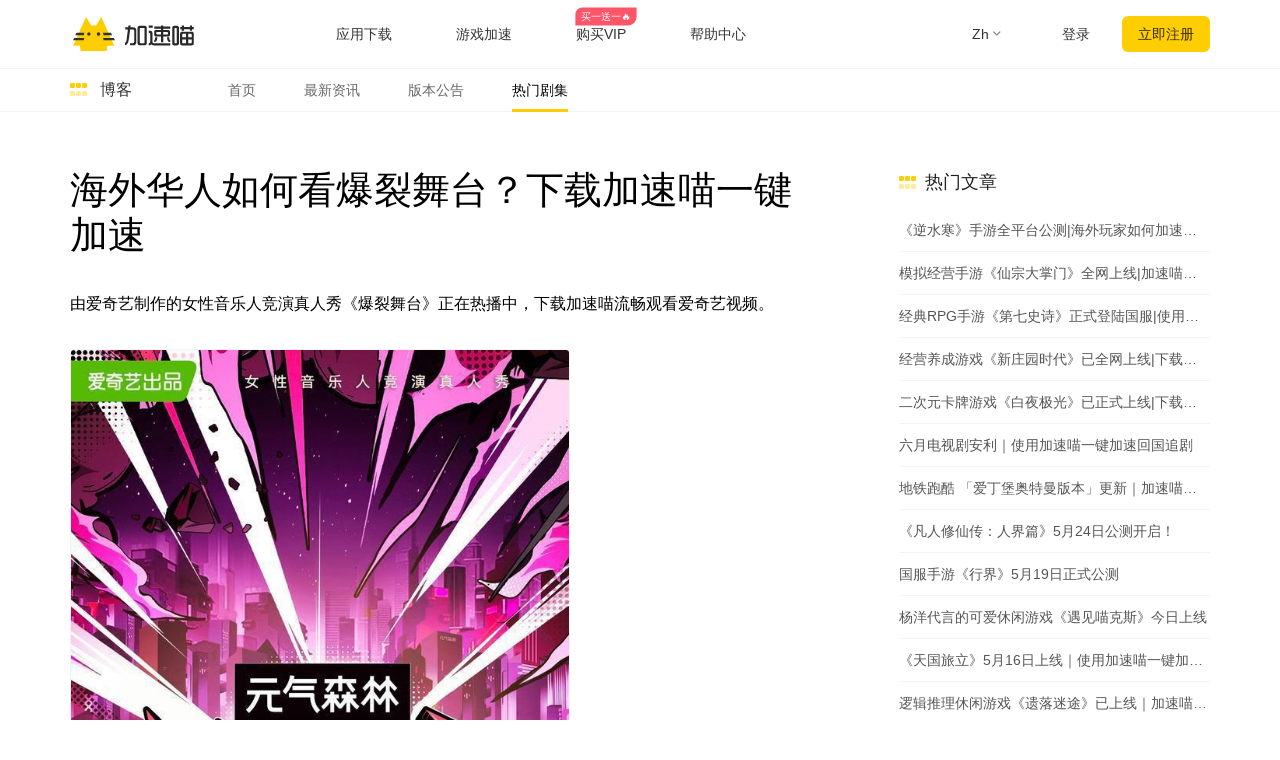

--- FILE ---
content_type: text/html
request_url: https://jiasumiao.net/blog/d--%E6%B5%B7%E5%A4%96%E5%8D%8E%E4%BA%BA%E5%A6%82%E4%BD%95%E7%9C%8B%E7%88%86%E8%A3%82%E8%88%9E%E5%8F%B0%EF%BC%9F%E4%B8%8B%E8%BD%BD%E5%8A%A0%E9%80%9F%E5%96%B5%E4%B8%80%E9%94%AE%E5%8A%A0%E9%80%9F--1ul2Wc1yVSz1NY8MxQqGmbz4U8b6i4NnGDwNp4V8saH4
body_size: 55999
content:
<!DOCTYPE html><html lang="" class="zh"><head><meta charset="UTF-8"><meta name="viewport" content="width=device-width,initial-scale=1,user-scalable=no"><meta http-equiv="X-UA-Compatible" content="ie=edge"><link rel="shortcut icon" href="/images/favicon.3cbd7.ico"><meta name="keywords" content="加速喵,miaovpn,miao vpn,加速喵vpn,miao官网,加速喵官网,屏蔽 海外ip,快帆vpn,穿梭VPN,transocks vpn,malusvpn,quickfox,海外 版权限制,网易云音乐 版权限制,游戏加速器,加速国服游戏,翻墙加速器,回国看视频,海外 中国视频,加速喵正版,chrome插件 翻墙,回国VPN 下载,安卓vpn 下载,电视盒子 VPN下载,小米电视 vpn 下载,windows vpn 下载,mac vpn 下载,回国代理,bilibili 海外,unblock bilibili,bilibili 系统维护中,yy 地区限制,yy 不能说话,unblock youku,unblock iqiyi,海外怎么看国内视频,内地 vpn 下载bilibili vpn,国外翻墙回国内,B站 版权限制,国外怎么看B站,加速器 电脑下载,海外回国代理,翻墙回国vpn,海外华人 翻墙回国,malus回国加速器,免费 回vpn,腾讯视频 海外,chrome插件 vpn中国,回国 chrome插件,chrome扩展 回国,穿梭怎么样,unblock china,vpn china,翻牆到大陸,海外华人 vpn,安卓vpn 回国,翻墙回国 chrome,酷狗 版权,翻牆到大陸vpn,留学生必备,海外如何看国内视频,优酷 vpn,哔哩哔哩 免费代理,qq音乐 海外,国外 网易云音乐,海外 哔哩哔哩,海外 加速bilibili,海外加速国内视频,中国IP,中国VPN 服务器,留学生回国代理,华人加速器,穿梭回国内,穿梭加速回国,中国IP,大陆IP,china ip,国内IP,翻墙 回国梯子,华人vpn,穿梭 回国,穿梭翻墙,一键穿梭,游戏加速,海外玩国服,原神加速,国服游戏加速器,游戏加速器,降低延迟,王者荣耀加速器,英雄联盟加速器,油猴脚本,油猴插件 回国,海外 直播,海外 b站 直播,海外 直播姬,海外 obs,回国 代理,回国梯子,vpn 回国,yy 加速器,UU加速器,喜马拉雅 海外限制,ifvod,ifsp,ifun tv,多瑙视频,国外怎么听国内音乐,国外怎么听qq音乐,外服游戏加速器,biubiu加速器,雷神加速器,海外 地区限制,海外 地域限制,海外 中国vpn,芒果tv 海外,海外党 翻墙回国,怎样翻墙回国内,由于版权限制 您所在地区,电脑回国vpn,手机翻墙回国,mac vpn 免费,vpn 加速器 pc,腾讯 加速器,国际加速器,海外加速器,手游加速器,"><meta name="description" content="海外华人如何看爆裂舞台？下载加速喵一键加速.加速喵VPN专为海外华人设计，在国外看国内视频、玩游戏、听音乐，做直播皆可支持。一个账号，多端使用，一键穿梭加速，突破地区版权限制，无忧访问国内各大主流应用。"><title>海外华人如何看爆裂舞台？下载加速喵一键加速 - 加速喵回国VPN-免费游戏加速器，一键加速国服/国际游戏，破解地区限制，海外华人翻墙回国必备</title><link rel="stylesheet" href="/css/miao.css"><meta name="apple-itunes-app" content="app-id=1476233789"><link rel="stylesheet" href="/css/all.css?v=23"><link rel="stylesheet" href="/css/miao.css?v=20220307"><link rel="apple-touch-icon" href="https://miao.s3cdn.net/uploads/miao-100x100.png"><meta property="og:title" content="加速喵回国VPN"><meta property="og:description" content="加速喵—海外华人回国代理VPN，一键破解海外地区限制，加速访问中国网站及应用。轻松翻墙回国，支持bilibili、腾讯视频、爱奇艺、网易云音乐、QQ音乐、酷狗音乐、YY语音；加速国服游戏，如原神、英雄联盟、王者荣耀、和平精英、穿越火线、阴阳师等"><meta property="og:image" content="https://miao.s3cdn.net/uploads/miao-100x100bb.jpg"><script src="/common/zepto.js"></script><script src="/common/dayjs.js"></script><script src="/js/common.d288a.js"></script><script>if (!window.fetch) {
  $('#warning-browser').show()
}

window.channelConfig = {"id":"","channel":"default","":"Go","lang":"zh","source":"","medium":"","type":"reg","welcome_message":"","welcome_logo":"","btn_text":"立即免费开启","android_link":"https://miaovpn.com/r/android","disable_play":"","disable_promo":"","aff_id":"","promo_message":"","promo_intro":"","brand_title":"海外必备，一键回国","brand_intro":"用Miao连接精彩生活。一键加速优酷、爱奇艺、腾讯视频、\bB站、QQ音乐、网易云音乐等音视频服务，支持访问所有中国网站和应用。","_row":"2","ready":"√","utm_source":"","utm_medium":"","user_verified":"","youzan_pay":"0","promo_days":""};
window.loginInfo = null;
window.messages = {"header-nav-home":"主页","header-nav-products":"应用下载","header-nav-affiliate":"推荐返现","header-nav-game":"游戏加速","header-nav-price":"购买VIP","header-sign-up":"立即注册","header-login-in":"登录","header-nav-dashboard":"用户中心","header-buy-tag":"买一送一🔥","site-nav-support":"帮助中心","site-nav-aff":"推荐返现","header-scenarios":"使用加速喵","site-og-title":"加速喵回国VPN","site-og-description":"加速喵—海外华人回国代理VPN，一键破解海外地区限制，加速访问中国网站及应用。轻松翻墙回国，支持bilibili、腾讯视频、爱奇艺、网易云音乐、QQ音乐、酷狗音乐、YY语音；加速国服游戏，如原神、英雄联盟、王者荣耀、和平精英、穿越火线、阴阳师等","site-global-title":"加速喵回国VPN-免费游戏加速器，一键加速国服/国际游戏，破解地区限制，海外华人翻墙回国必备","site-global-keywords":"加速喵,miaovpn,miao vpn,加速喵vpn,miao官网,加速喵官网,屏蔽 海外ip,快帆vpn,穿梭VPN,transocks vpn,malusvpn,quickfox,海外 版权限制,网易云音乐 版权限制,游戏加速器,加速国服游戏,翻墙加速器,回国看视频,海外 中国视频,加速喵正版,chrome插件 翻墙,回国VPN 下载,安卓vpn 下载,电视盒子 VPN下载,小米电视 vpn 下载,windows vpn 下载,mac vpn 下载,回国代理,bilibili 海外,unblock bilibili,bilibili 系统维护中,yy 地区限制,yy 不能说话,unblock youku,unblock iqiyi,海外怎么看国内视频,内地 vpn 下载bilibili vpn,国外翻墙回国内,B站 版权限制,国外怎么看B站,加速器 电脑下载,海外回国代理,翻墙回国vpn,海外华人 翻墙回国,malus回国加速器,免费 回vpn,腾讯视频 海外,chrome插件 vpn中国,回国 chrome插件,chrome扩展 回国,穿梭怎么样,unblock china,vpn china,翻牆到大陸,海外华人 vpn,安卓vpn 回国,翻墙回国 chrome,酷狗 版权,翻牆到大陸vpn,留学生必备,海外如何看国内视频,优酷 vpn,哔哩哔哩 免费代理,qq音乐 海外,国外 网易云音乐,海外 哔哩哔哩,海外 加速bilibili,海外加速国内视频,中国IP,中国VPN 服务器,留学生回国代理,华人加速器,穿梭回国内,穿梭加速回国,中国IP,大陆IP,china ip,国内IP,翻墙 回国梯子,华人vpn,穿梭 回国,穿梭翻墙,一键穿梭,游戏加速,海外玩国服,原神加速,国服游戏加速器,游戏加速器,降低延迟,王者荣耀加速器,英雄联盟加速器,油猴脚本,油猴插件 回国,海外 直播,海外 b站 直播,海外 直播姬,海外 obs,回国 代理,回国梯子,vpn 回国,yy 加速器,UU加速器,喜马拉雅 海外限制,ifvod,ifsp,ifun tv,多瑙视频,国外怎么听国内音乐,国外怎么听qq音乐,外服游戏加速器,biubiu加速器,雷神加速器,海外 地区限制,海外 地域限制,海外 中国vpn,芒果tv 海外,海外党 翻墙回国,怎样翻墙回国内,由于版权限制 您所在地区,电脑回国vpn,手机翻墙回国,mac vpn 免费,vpn 加速器 pc,腾讯 加速器,国际加速器,海外加速器,手游加速器,","site-global-description":"加速喵VPN专为海外华人设计，在国外看国内视频、玩游戏、听音乐，做直播皆可支持。一个账号，多端使用，一键穿梭加速，突破地区版权限制，无忧访问国内各大主流应用。","site-signup-title":"免费注册使用","site-signup-keywords":"miao会员,miao vpn帐号,miaovpn会员,miaovpn注册,miaovpn 登录,miao vip帐号,miao帐号,miao邀请码,miao如何注册,注册miao帐号,miao 试用,miao 体验,加速喵 会员,加速喵 vip,","site-signup-description":"立即免费注册加速喵帐号开启高速回国通道，加速游戏，解除地区限制，观看高清不卡顿，专属客服支持服务。","site-landing-title":"开始使用加速喵","site-landing-keywords":"回国vpn,miao开始,miao怎么用,miao使用指南,加速喵使用指南,开启加速喵,开启miaovpn,海外 直播,海外 虎牙直播,海外 b站直播,海外 直播姬,海外 obs,","site-landing-description":"开始使用加速喵加速器来解除访问中国的音视频和网站的限制，加速游戏。加速喵，帮你加速访问优酷、哔哩哔哩B站、腾讯视频、爱奇艺、网易云音乐、酷狗音乐、QQ音乐、虾米音乐、直播姬、YY语音等国内各种服务，加速原神、英雄联盟\\魔兽世界、和平精英、守望先锋、天涯明月刀等国服游戏","site-download-title":"下载安装加速喵","site-download-keywords":"下载加速喵,加速喵下载,miao下载,miao客户端,miao试用,miao体验,miao桌面版,miao手机版,miao移动版,miao应用,miaovpn手机版,miaovpn 手机,miaovpn 电脑,miaovpn下载,miaovpn安装,miao iphone,miao ipad, miao安卓,miao windows,miao macos, miao linux,miao firefox,miao download,miao 安装,miao如何下载,翻墙回国windows,翻墙回国mac,翻墙回国ios,翻墙回国 android,miao app,miao教程,miao使用教程,翻墙回国教程,海外 直播,海外 虎牙直播,海外 b站直播,海外 直播姬,海外 obs,下载 vpn 直播,","site-download-description":"下载相应的平台应用和客户端，加速喵加速器/回国加速器几乎支持所有平台，涵盖 Chrome 浏览器、苹果iOS、安卓Android、 macOS 和安卓电视Android TV等客户端","site-buy-title":"加速喵官网VIP会员购买","site-buy-keywords":"回国vpn,购买加速喵,加速喵会员,购买回国加速器,购买加速器会员,加速喵 折扣,购买加速器,如何购买加速器,便宜的加速器,加速器价格,回国服务租用,miao vip,buy miao vip,miaovpn vip,miao vpn vip,miao优惠卷,miao优惠券,miao优惠码,加速喵 版权限制,加速喵 地域限制,","site-buy-description":"VIP会员可以开启加速通道，高清不卡顿，全球任何一个地方都可以畅享回国体验，\b专属一对一客服，采用更优质的专业服务器和线路","site-android-title":"安装加速喵Android 安卓手机版本","site-android-keywords":"回国vpn,加速喵 安卓手机下载,加速喵 安卓,加速喵 翻墙回国,miao android, miao安卓,安装miao安卓,miao apk下载,miao手机版,miao移动版,下载miao android,miaovpn andorid, miao vpn 安卓,unblock youku android,unblock youku 下载,unblock youku 安卓,miao android app,miao android 应用,安卓手机翻墙回国教程,安卓手机安装miao教程,安卓手机加速器,解锁地域限制安卓手机教程,加速喵 版权限制,加速喵 地域限制,海外 直播,海外 虎牙直播,海外 b站直播,海外 直播姬,海外 obs,免费vpn,海外 vpn 直播,VPN 下载,中国 vpn 服务商,","site-android-description":"在安卓Android手机上安装加速喵加速器，有效解锁bilibili、腾讯视频、爱奇艺、酷狗音乐、网易云音乐、QQ音乐等；也是很好用的回国加速器，能加速原神、英雄联盟、魔兽世界、和平精英、守望先锋、天涯明月刀等国服游戏。","site-ios-title":"安装加速喵 iOS 苹果手机版本","site-ios-keywords":"回国vpn,加速喵ios,加速喵ipad,加速喵 苹果手机,加速喵 苹果,miao ios, miao苹果系统,miao ipad,miaovpn 苹果手机,miaovpn iphone,miao手机版,miao移动版,下载miao ios,iphone安装miao,苹果手机miao,ipad安装miao,iphone下载miao,miaovpn ios, miao vpn ios,unblock youku iphone,unblock youku ipad,unblock youku 下载,unblock youku ios,,miao ios app,miao ios 应用,苹果手机翻墙回国教程,苹果手机安装miao教程,iphone翻墙回国教程,iphone安装miao教程,解锁地域限制苹果手机教程,加速喵 版权限制,加速喵 地域限制,海外 直播,海外 虎牙直播,海外 b站直播,海外 直播姬,海外 obs,","site-ios-description":"在苹果iPhone和iPad等iOS系统手机平板上安装加速喵加速器，可以解锁哔哩哔哩bilibili、腾讯视频、爱奇艺、酷狗音乐、网易云音乐、QQ音乐等，加速原神、QQ飞车、英雄联盟、魔兽世界、和平精英、守望先锋、天涯明月刀等国服游戏。","site-chrome-title":"安装加速喵Chrome 版本","site-chrome-keywords":"回国vpn,加速喵插件,加速喵 扩展,加速喵 谷歌插件,加速喵翻墙回国,加速喵vpn,油猴脚本,油猴插件,miao chrome,miao浏览器扩展,miao chrome extension,miaovpn 扩展,miaovpn 浏览器,miaovpn chrom,安装 miao chrome,下载 miao chrome,unblock youku chrome,unblock youku 下载,chrome翻墙回国教程,浏览器安装miao教程,解锁地域限制教程,谷歌插件翻墙回国,谷歌扩展翻墙.电脑 翻墙回国,海外 直播,海外 虎牙直播,海外 b站直播,海外 直播姬,海外 obs,","site-chrome-description":"加速喵加速器支持 Chrome 浏览器的安装使用，非常简单，一键安装即可开启回国加速","site-windows-title":"下载安装 Miao Windows PC/Desktop 版本","site-windows-keywords":"回国vpn,加速喵pc端,加速喵客户端,加速喵Windows,加速喵下载,加速喵windows10,加速喵vpn,加速喵 Windows7,电脑翻墙回国,miao windows,miao桌面版,miao pc,miaovpn pc,miaovpn 电脑版,miaovpn pc,miaovpn安装包,miao windows10,miao windows7,download miao windows,install miao windows,miao绿色版,miaovpn 绿色版,miao破解版,windows翻墙回国教程,电脑安装miao教程,win10 miao,win64 miao,windows 64 miao,miaovpn win10,加速喵 版权限制,加速喵 地域限制,海外 直播,海外 虎牙直播,海外 b站直播,海外 直播姬,海外 obs,","site-windows-description":"在Windows PC电脑上安装加速喵加速器，可以解锁bilibili、腾讯视频、爱奇艺、酷狗音乐、网易云音乐、QQ音乐等，加速原神、英雄联盟、魔兽世界、和平精英、守望先锋、天涯明月刀等国服游戏。","site-mac-title":"下载安装加速喵 macOS 苹果电脑版本","site-mac-keywords":"回国vpn,加速喵 苹果电脑,加速喵 macos,加速喵 macbook,miao macos,miao mac,miao 苹果系统,miaovpn 苹果,miaovpn mac,miaovpn 苹果电脑,download miao mac,mac翻墙回国教程,苹果电脑安装miao教程,苹果电脑翻墙回国教程,mac安装miao教程,苹果电脑翻墙回国,加速喵 版权限制,加速喵 地域限制,海外 直播,海外 虎牙直播,海外 b站直播,海外 直播姬,海外 obs,","site-mac-description":"在macOS电脑上安装加速喵加速器，可以解锁bilibili、腾讯视频、爱奇艺、酷狗音乐、网易云音乐、QQ音乐、老虎证券、通达信等。","site-tv-title":"下载安装 Miao 安卓 TV 版本","site-tv-keywords":"回国vpn,miaotv, miao tv, miao android tv, miao apple tv, miao电视版,miaovpn tv apk,miaovpn 电视版,miaovpn 电视盒子,下载miao tv,小米盒子海外,小米盒子回国内,国外小米盒子,腾讯极光 海外,海外酷喵影视,海外银河奇异果,安卓tv翻墙回国教程,安卓tv安装miao教程,电视翻墙回国教程,盒子安装miao教程,芒果tv,加速喵 电视版,加速喵 电视盒子,加速喵 版权限制,加速喵 地域限制,","site-tv-description":"在安卓电视TV上安装加速喵加速器，可以解锁哔哩哔哩bilibili、腾讯极光TV、优酷酷喵影视、银河奇异果、芒果tv等国内主流音视频服务，支持小米盒子、DreamTV Box、安博盒子、乐视电视、Nvidia Shield、泰捷盒子、海思盒子等安卓盒子和电视设备","site-confirm-title":"信息确认","site-status-title":"服务状态","site-status-keywords":"回国服务线路,回国线路,稳定回国服务,回国服务状态,回国服务节点","site-status-description":"我们公开透明的展示所有服务器的状态，来尽量让用户掌握当前的服务状态，可以放心使用","site-support-title":"帮助中心","site-support-keywords":"miao帮助中心,miaovpn 手册,miaovpn 帮助台,miaovpn 指南,miao 教程,miaovpn 如何用,miaovpn 技术支持,miaovpn怎么用,miaovpn guide,miao客服,miao服务,miao一对一,miao在线咨询,miao故障处理,miao故障,miao问题,miaovpn 连不上,miaovpn 断网,海外 直播,海外 虎牙直播,海外 b站直播,海外 直播姬,海外 obs,","site-support-description":"这里是加速喵支持中心，请问使用上有什么问题？常见的问题都在这里，如果找不到答案没关系，请在应用内点反馈问题上报给我们","site-changelog-old-version":"*各平台稳定版下载","sign-up-qrcode-title":"免费领取会员","site-changelog-title":"更新日志","mode-free":"免费线路","mode-free-desc":"主流音视频中国大陆访问，同时不影响国外访问","mode-turbo":"智能模式","mode-turbo-desc":"智能规则分发，不影响外网访问，同时满足回国需求","mode-global":"全局模式","mode-global-desc":"全部数据跳转回国，可能影响外网访问","mode-app":"应用模式","mode-app-desc":"仅指定开启的应用通过代理加速回国","page-support-title":"加速喵帮助中心","page-support-tips":"加速喵承诺有任何服务质量问题，可以通过任何渠道联系我们，一定会帮你解决问题","page-support-channels-qq":"QQ: 982058225","page-support-channels-email":"Email: hi@jiasumiao.net","page-support-channels-facebook":"Facebook：加速喵","page-support-back":"帮助中心","page-support-related":"相关帮助","page-support-report":"提交问题","page-404-title":"页面丢了","page-404-desc":"请返回上个页面或者首页，或者联系客服支持 hi@jiasumiao.net","page-404-btn-back":"返回","page-404-btn-home":"回到首页","game-title":"游戏加速，快人一步","game-keyword":"miao游戏加速,miao游戏,miao game,国服加速,国服vpn,大陆游戏vpn,大陆游戏加速,中国游戏加速,中国游戏vpn,miao游戏模式,miao游戏线路,王者荣耀加速器,王者荣耀国服,原神加速器,原神国服,崩坏加速器,崩坏国服,吃鸡国服,吃鸡加速器,和平精英国服,和平精英加速器,穿越火线加速器,穿越火线国服,阴阳师国服,阴阳师加速器,守望先锋加速器,炉石传说加速器,英雄联盟加速器,梦幻西游加速器,一梦江湖加速器,天涯明月刀加速器,剑网3加速器,龙之谷加速器,荒野行动加速器,龙之谷加速器,刀塔2加速器,永恒之塔加速器,最终幻想14加速器,魔兽世界加速器,国服游戏加速器,坦克世界加速器,新笑傲江湖加速器,三国杀加速器,qq飞车加速器,碧蓝航线加速器,海外 直播,海外 虎牙直播,海外 b站直播,海外 直播姬,海外 obs,回国vpn,","game-description":"加速喵支持国服游戏加速，低延迟、零丢包、超稳定，还能支持YY、OBS直播等游戏辅助工具增强模式","game-hero-title":"加速喵游戏加速，全网最快","game-hero-des":"身在海外玩国服游戏延迟高经常掉线？使用加速喵，一键回国游戏加速，极速稳定不丢包，完美支持加速Window、iOS、Android多平台使用，王者荣耀、和平精英、英雄联盟 、魔兽世界等国服游戏，玩游戏同时还支持YY语音、听音乐、看视频。","game-btn":"立即申请公测","game-hero-btn":"立即安装加速游戏","game-btn-home":"立即加速国服游戏","game-feature-title":"我们的优势","game-feature-item-title-1":"专业游戏线路","game-feature-item-des-1":"全球专业回国游戏线路，动态分配最佳节点，在美国，欧洲，日本、香港、新加坡和澳大利亚等部署IPLC专线机房直连国内","game-feature-item-title-2":"多场景切换","game-feature-item-des-2":"加速喵支持游戏加速，还可同时加速回国音视频，满足您各种回国场景，玩游戏的同时还能支持YY语音、听音乐或者是直播等","game-feature-item-title-3":"多设备支持","game-feature-item-des-3":"加速喵游戏加速模式支持Windows、Android、iOS多平台同时使用，最多支持3台设备，随时随地畅享游戏加速","game-feature-item-title-4":"专属一对一客服","game-feature-item-des-4":"高级会员专享一对一技术客服，及时跟进解决加速过程遇到的问题，保证服务质量，确保可用性","game-list-title":"热门国服游戏","game-banner-title":"一键开启极速回国体验","game-banner-btn":"立即下载加速游戏","game-price-title":"购买游戏套餐，畅享国服游戏加速","game-price-tips":"游戏新版发布，购买享85折优惠","game-price-btn":"立即购买","home-hero-title-2":"游戏加速快人一步","home-hero-title":"身在海外，<br>一键回家","home-banner":"https://miaofile.com/uploads/elements_hero_main-1565169701.png","home-hero-des":"加速喵游戏加速器帮助海外华人加速全球主流和国服游戏、以及主流国服应用，畅享全球影音资源加速。 一键直连，永久免费，随时随地看视频、直播，畅听音乐，玩国服游戏。","home-hero-btn-sign-up":"立即注册开始加速","home-hero-btn-download":"全平台下载","home-about-us-title":"我们的优势","home-about-us-des":"加速喵加速器使用独特的节点加速技术，服务器智能分流，效果稳定快速，大部分时间可以高清无卡顿，帮你解决在海外或港澳台地区观看国内音视频的地区限制问题。包括且不限于优酷、哔哩哔哩\nB站、爱奇艺、腾讯视频、QQ音乐、网易云音乐、酷狗音乐、芒果TV、Acfun、PPTV、YY语音等平台。加速国服游戏，例如原神、英雄联盟、魔兽世界、剑网3等。","home-about-us-list-1":"一键智能加速","home-about-us-list-2":"全球回国线路","home-about-us-list-3":"提供免费版","home-download-title":"全平台下载","home-download-des":"加速喵加速器支持全平台客户端：Chrome插件、安卓Android、苹果iPhone/iPad、Windows、苹果macOS 等、安卓TV等","app-windows-name":"Windows","app-ios-name":"iOS","app-android-name":"Android","app-mac-name":"macOS","app-tv-name":"TV","app-chrome-name":"Chrome","app-extension-name":"浏览器插件","home-whyneet-title":"为什么需要加速器？","home-whyneet-des":"跨国际地区玩国服/国际游戏、做直播经常会遇到卡顿。用加速喵加速器可以加速各种主流国服和国际游戏，不限于优酷、哔哩哔哩、B站、爱奇艺、腾讯视频、QQ音乐、网易云音乐、虾米音乐、酷狗音乐、YY语音等平台。加速王者荣耀、魔兽世界、英雄联盟、炉石传说、CS:GO、坦克世界、和平精英、碧蓝航线、原神、荒野乱斗、PUBG等国服和国际游戏","home-whyitem-title1":"加速游戏","home-whyitem-des1":"海外玩国服还是国际服游戏卡顿掉线、延迟高，使用加速喵加速器可明显提升游戏体验，低延迟无卡顿","home-whyitem-title2":"加速影音","home-whyitem-des2":"海外看爱奇艺、B站上的视频，听网易云音乐、QQ音乐、酷狗音乐等提示所在地区不支持播放，用加速喵加速器一键加速","home-whyitem-title3":"加速直播","home-whyitem-des3":"海外在Bilibili、虎牙、YY等直播有地域限制，无法直播，用加速喵加速器在海外可正常直播，减少卡顿等问题","home-whyitem-title4":"海外办公、炒股","home-whyitem-des4":"海外打不开老虎证券、通达信、千牛、百度网盘等，有地域限制或卡顿等问题，使用加速喵加速器可解决限制，加速网络","home-why-choose1-title":"一键加速主流影音","home-why-choose1-intro":"加速喵加速器操作简便、智能加速。支持QQ音乐、网易云音乐、酷狗音乐、爱奇艺、腾讯视频、Bilibili、优酷、YY语音等国服影音应用。","home-why-choose1-btn":"免费领取试用","home-why-choose2-title":"全球游戏超快加速","home-why-choose2-intro":"我们针对每款游戏进行优化，支持不限于国服和国际服游戏，支持原神、王者荣耀、和平精英、魔兽世界、CSGO、PUBG等，爆款游戏随意畅玩，最大限度的降低游戏内的延迟和提高稳定性，不影响其他的应用，给你最佳的游戏加速体验。","home-why-choose2-btn":"免费领取试用","home-why-choose3-title":"全球精选线路，高清不卡顿、不限流","home-why-choose3-intro":"经过数年的努力，我们筛选出全球的优质机房和资源，部署全球动态加速网络，稳定流畅运行，自动识别最优线路，独创动态加速技术，尽可能的帮你适配本地和国际运营商线路加速到最低延迟。购买全球主流CDN服务，提供自动容灾技术，尽可能将体验做到无感知。","home-why-choose3-btn":"免费领取试用","blog-title":"博客","see-more":"查看详细","hot-title":"热门文章","new-title":"最新文章","blog-no-data":"暂无文章","aff-title":"100%返现的推荐计划","aff-description":"加入返利计划，通过推荐给你的用户或者读者获得佣金，轻松赚取高额汇报，网页应用全平台返现支持。","aff-keywords":"vpn推荐,vpn返利,vpn aff,vpn promotion,加速器推荐,加速器返利,推荐返利,赚取佣金,推广佣金","aff-hero-title":"加入 Miao 推荐返现计划","aff-hero-intro":"通过推荐 Miao 回国加速器来赚取可观收入，返现率高达 <strong>100%</strong>","aff-hero-btn":"立即加入","st-keywords":"miao,miao教育优惠,miao学生优惠,miao教师优惠,miao education,miao\b留学生回国加速,miao网课加速,突破校园网,校园网防火墙,海外留学生,留学生回国加,突破校园网","st-description":"Miao支持国服游戏加速，低延迟、零丢包、超稳定，还能支持YY、OBS直播等游戏辅助工具增强模式","st-page-title":"Miao教育优惠","st-hero-1":"海外留学生购买Miao会员","st-hero-2":"专享7折优惠","st-hero-btn":"教育邮箱免费申请","st-feture-title-1":"专享7折优惠","st-feture-des-1":"加速喵上线两年多，得到了广大海外留学生的热情支持，我们特此针对留学生用户推出教育优惠，通过教育邮箱注册并认证的用户都可以享会员7折优惠","st-feture-title-2":"加速音视频、突破防火墙","st-feture-des-2":"加速喵支持解锁和加速国内主流音视频应用，拥有全球专线服务器，满足各地区留学生用网需求，除此之外Miao拥有卓越的防火墙突破技术，保证在校园网内正常使用","st-feture-title-3":"假期暂停服务","st-feture-des-3":"放假回国剩余的会员时长不用白白浪费，Miao提供贴心的假期暂停服务，不用的时间帮你存起来，不花冤枉钱，算下来真实最划算的回国加速器，留学生活比谁都舒心。","st-step-title":"教育优惠申请步骤","st-step-1-title":"第一步：注册Miao会员","st-step-1-des":"使用校园邮箱注册申请Miao会员，邮箱示例：student@university.edu","st-step-2-title":"第二步：认证校园邮箱","st-step-2-des":"前往个人中心，点击确认邮箱按钮，完成邮箱认证过程","st-step-3-title":"第三步：购买Miao套餐","st-step-3-des":"登录帐号，前往 jiasumiao.net/buy 官网购买，选择教育优惠优惠券即可","st-step-btn":"立即申请","st-faq-title":"常见问题","st-accordion-title-1":"申请教育优惠需要什么条件？","st-panel-1":"只需要是海外留学生或者教师拥有教育邮箱（edu结尾），注册申请Miao会员，并且邮箱认证通过后，即可获取7折教育优惠。","st-accordion-title-2":"我是留学生，但是没有教育邮箱怎么办？","st-panel-2":"如果您所在的学校不提供教育邮箱，请点击网站右下角的在线客服，将您的学生证，或者相关留学证明提供给我们，我们核实后，会手动审核。","st-accordion-title-3":"当我毕业或离开学校时，我的帐户会怎样？","st-panel-3":"自成功认证教育优惠用户起，您可以拥有长达12个月的时间购买Miao会员。如果在此期间结束时您不再是学生，那么您的优惠资格也会失效。","st-apply-page-title":"Miao教育优惠申请","st-apply-title":"教育优惠注册申请","st-apply-des":"注册成功邮箱认证通过后即可领取7折优惠券","st-apply-email":"请输入学校邮箱，如 student@university.edu","st-apply-school":"请输入学校名称","st-apply-password":"请输入密码（至少8位）","st-apply-btn":"立即注册申请","buy-hero-desc":"专属服务器，全球加速节点，最高支持1080P高清播放，不限流量，不限带宽，网络通畅不堵塞。一键加速优酷、爱奇艺、腾讯视频、Bilibili、QQ 音乐、土豆、网易云音乐等中国大陆音视频服务。","buy-tag-name1":"支持Paypal、支付宝和微信","buy-tag-name2":"自助开通","buy-limit-title":"限时优惠，月均价格低至¥19","buy-limit-label":"立即抢购，限时优惠","buy-step1-title":"选择套餐","buy-plan-prefix":"加速喵VIP","buy-plans-more":"更多套餐","buy-currency-usd":"美元","buy-currency-cny":"人民币","buy-step2-title":"确认总价并支付","buy-email-label":"购买邮箱","buy-email-valid":"请输入正确的邮箱格式","buy-email-placeholder":"要购买的Miao邮箱","buy-promo-title":"使用优惠券","buy-promo-suffix":"张可用","buy-promo-placeholder":"请输入优惠码(选填)","buy-promo-apply":"应用","buy-promo-success":"优惠码成功应用","buy-subtotal-unit":"天","buy-subtotal-promo1":"时长抵扣","buy-subtotal-promo2":"优惠券抵扣","buy-subtotal-price":"应付总价","buy-reward-tip":"查看购满360领取视频会员的说明","buy-pay-title":"选择支付方式","buy-pay-youzan":"支付宝/微信","buy-label-paypal":"最便宜","buy-pay-btn":"立即购买","buy-pay-tip1":"新用户购买后，密码及帐号将发送至注册邮箱","buy-pay-tip2":"已注册帐号购买后，将自动叠加帐号时长","buy-confident-desc":"有信心提供强大的服务质量，放心购买","buy-confident-label":"VIP会员优势","buy-confident-tag1":"不限带宽流量","buy-confident-tag2":"全球回国专线","buy-confident-tag3":"支持加速音视频、高清播放","buy-confident-tag4":"支持全局回国","buy-confident-tag5":"加密通道，安全匿名","buy-confident-tag6":"3个客户端同时在线","buy-confident-tag7":"客服一对一支持","buy-js-days":"$0天到期","buy-js-today":"今天到期","buy-js-fitmessage":"$0天可用","buy-btn-close":"关闭","buy-btn-paid":"我已支付","buy-tip-total":"本次交易金额（人民币)","buy-tip-youzan":"请使用微信或支付宝扫码支付","buy-title-youzan":"支付宝、微信扫码支付","buy-tip-lefttime":"秒内支付完成","buy-tip-afterpaid":"付款后，请点击下方[我已支付]按钮","buy-tip-secure":"数字商品，所有套餐均不支持退款","buy-tip-credit":"【信用卡支付请选择Paypal】","buy-tag-1080":"最便宜","buy-tag-360":"最热门","buy-tag-720":"最有价值","buy-plan-title":"$0天","buy-promotion-360":"送1个月视频网站VIP","buy-promotion-total":"参加活动实得","buy-suggestion-text":"年付可优惠42%","buy-suggestion-btn":"切换为年付","buy-compare-title":"会员权益对比表","buy-table-tip":"注意：游戏模式暂未支持 macOS 和 TV 客户端","buy-table-first-line":"包含标准会员全部权益","buy-agree-tip":"请遵循注册时同意的条款合理合规使用","buy2-guarantee":"天退款保证","buy2-360rewards":"购满360天赠送1个月视频会员","buy2-showcny":"显示人民币","buy2-banner-title":"VIP畅享极速回国","buy2-banner-subtitle":"限时优惠购买","buy2-banner-30days":"最长30天退款保证","buy2-vip-title":"会员特权","buy2-vip-more":"查看更多权益","buy2-feature-title-base":"标准会员权益","buy2-feature-title1":"国际优化线路","buy2-feature-des1":"高清加速，不限流量","buy2-feature-title2":"多平台使用","buy2-feature-des2":"3 设备同时在线","buy2-feature-title3":"多模式切换","buy2-feature-des3":"智能、全局、指定应用","buy2-feature-title4":"免广告","buy2-feature-des4":"应用内无任何广告","buy2-feature-game-title1":"游戏专线","buy2-feature-game-des1":"低延迟、超稳定","buy2-feature-game-title2":"多场景切换","buy2-feature-game-des2":"玩游戏、音视频、直播、办公","buy2-feature-game-title3":"多平台使用","buy2-feature-game-des3":"3 设备同时使用","buy2-feature-game-title4":"免广告","buy2-feature-game-des4":"应用内无任何广告","buy2-feature-title-game":"高级会员权益","buy-vip-compare":"会员权益详细对比","aff-share-content":"在这里为你推荐加速喵，一键加速，使用下方的优惠券，还可独享优惠。","buy-tab-turbo-title":"标准会员","buy-tab-turbo-des":"普通线路","buy-tab-game-title":"高级会员","buy-tab-game-des":"游戏专线","buy-table-header-1":"功能特权","buy-table-header-2":"高级会员","buy-table-header-3":"标准会员","buy-table-header-4":"非会员","buy-table-tr-title-1":"线路通道","buy-table-tr-title-2":"全平台支持","buy-table-tr-title-3":"音视频加速","buy-table-tr-title-4":"多场景切换","buy-table-tr-title-5":"游戏加速","buy-table-tr-title-6":"线路质量","buy-table-tr-title-7":"带宽速度","buy-table-tr-title-8":"客服支持","buy-table-tr-title-9":"多设备在线","buy-table-td-1":"游戏专线","buy-table-td-2":"精品线路","buy-table-td-3":"普通线路","buy-table-td-4":"高清+低延迟","buy-table-td-5":"高清","buy-table-td-6":"标清","buy-table-td-7":"高级优先","buy-table-td-8":"优先","buy-table-td-9":"72小时内","buy-toolbar-turo-desc":"音视频加速，高清不卡顿","buy-toolbar-game-desc":"包含标准会员权益，专业游戏线路","buy-current-account":"当前帐号:","buy-signin":"登录后购买","buy-signup":"立即注册","signup-tab-email":"邮箱注册","signup-tab-phone":"手机注册","signup-get-code":"获取验证码","signup-input-code":"输入验证码","signup-input-phone":"输入手机号","signup-input-area":"区号","signup-finish-vertification":"完成验证","signup-security-vertification":"安全验证","signup-hero-title":"一键加速，即刻回国","signup-hero-desc":"突破海外地区限制，加速音乐、视频、游戏、直播、办公炒股等各种需求，海外华人必备的回国加速器，支持手机电脑全平台使用，随时随地，一键回国。","signup-email-placeholder":"请输入真实邮箱","signup-password-placeholder":"请输入密码（至少8位）","signup-hero-intro":"支持全平台使用","signup-hero-promo":"注册即可免费解锁，可领取加速特权","signup-refer-label":"朋友的推荐码","signup-refer-placeholder":"(非必填)","signup-refer-btn":"我要填写朋友的推荐码","signup-start-btn":"立即注册","input_edu_email":"请填写教育邮箱","signup-start-signin":"已有帐号，立即登录","active-hero-title":"激活 Miao 卡密","active-hero-desc":"如果你有Miao充值卡/体验卡，可以在此处激活","active-email-label":"帐号 （如果没有会自动创建）","active-email-placeholder":"请输入正确邮箱（接受密码等信息）","active-card-label":"卡密","active-card-placeholder":"请输入带有数字字母的卡密","active-submit-btn":"激活卡密","active-submit-tip":"*激活信息将以邮件形式发送至邮箱","active-js-non-empty":"邮箱或者卡号必须填写正确","active-js-auto-create":"请填写正确邮箱，登录信息会发送到邮箱，确认激活？","active-js-success-suffix":"天已成功充值到你的帐号","active-js-error":"激活出错","bottom-banner-title":"升级会员立享加速特权","bottom-banner-btn":"立即优惠购买","device-feature-title-1":"安全隐私","device-feature-des-1":"确保加速回国的同时，加速喵还提供隐私保护，无需担心泄露个人信息，确保您的数据及隐私安全","device-feature-title-2":"全球优质线路","device-feature-des-2":"加速喵经过层层筛选，全球部署网络，自主研发技术+节点自动容灾，可以稳定流畅运行，自动分配最优线路","device-feature-title-3":"全平台，随时随地使用","device-feature-des-3":"加速喵支持Android手机、电视TV、iOS、Windows、MacOS。无论何时何地，只需一键即可加速回国，解除限制","device-feature-title-4":"多模式场景","device-feature-des-4":"加速喵采用主流模式+场景切换功能,同时满足音视频,游戏,直播,办公等需求,确保身在海外畅享国内服务","ios-promo-title":"Miao 正式上架 Apple 商店，好评送3天 VIP","ios-hero-title-off":"安装 Miao iOS 版","ios-hero-title":"Miao iOS 版，安装指南","ios-hero-desc":"专门为 iOS 用户设计, 兼容iOS10以上设备，同时支持音视频加速、游戏加速","ios-hero-item-1":"一键智能加速、多模式、多场景切换","ios-hero-item-2":"支持加速所有国内影音和游戏","ios-hero-item-3":"精选游戏线路，低延迟、超稳定，国服游戏全支持","ios-tip-appleid":"好评就送3天VIP，截图+帐号发客服领","ios-step1-title":"第一步：苹果商店下载安装 TestFlight 应用","ios-step1-desc":"TestFlight 是苹果推出的测试工具，安装 Miao 前必须安装","ios-step1-testflight":"先安装TestFlight","ios-step2-title":"第二步：进入 Miao 安装页面","ios-step2-desc":"用 iPhone 或者 iPad 扫描左侧二维码进入或者点击下方按钮打开 Miao 安装页面","ios-step2-supportapps":"查看已支持应用","ios-step2-install":"开始安装（手机访问）","ios-step3-title":"第三步：点击开始测试安装 Miao 应用","ios-step3-desc":"在打开的安装页面，点击第 2 步「开始测试」按钮，即可完成 Miao 的安装","android-hero-title":"安装Miao Android版","android-hero-desc":"兼容 Android 6.0 系统以上移动及平板设备，同时支持音视频加速、游戏加速","android-hero-item-1":"一键智能加速、多模式、多场景切换","android-hero-item-2":"支持加速所有国内影音和游戏","android-hero-item-3":"精选游戏线路，低延迟、超稳定，国服游戏全支持","android-hero-download":"下载APK安装","android-hero-supportapps":"查看已支持应用","android-promo-title":"Miao 正式上架 Google Play 商店，好评送3天 VIP","android-promo-desc":"*奖励领取方式：评价后发送【截图+帐号】至在线客服或者 hi@jiasumiao.net","android-promo-btn":"立即好评，获3天VIP","chrome-hero-title":"Miao Chrome 插件","chrome-hero-desc":"专为Chrome浏览器设计。一键加速优酷、爱奇艺、腾讯视频、Bilibili、QQ 音乐、土豆、网易云音乐等中国服务，像在国内一样流畅。","chrome-step1-title":"第一步：安装扩展","chrome-step1-btn":"安装Miao","chrome-step2-title":"第二步：启用扩展","chrome-step2-btn":"启用Miao","chrome-promo-title":"第三步：获得3天VIP","chrome-promo-desc":"希望我们的新老用户给我们点个赞支持我们做好回国加速这个事儿。现只要给我们好评的用户，我们都会送上 3 天的VIP会员。","chrome-promo-btn":"立即好评获得3天VIP","chrome-promo-tip":"*奖励领取方式：评价后发送【截图+帐号】至在线客服或者 hi@jiasumiao.net","windows-hero-title":"Miao Windows 版","windows-hero-desc":"专为 Windows 系统量身设计，支持Windows10, Win7等桌面PC系统","windows-hero-item-1":"一键智能加速、多模式、多场景切换","windows-hero-item-2":"支持加速所有国内影音和游戏","windows-hero-item-3":"支持国服游戏，零丢包、低延迟、超稳定","windows-hero-download":"立即下载安装","windows-hero-tip":"如果下载提示错误，请下载","windows-hero-tipbtn":"压缩包版本","windows-hero-tiplink":"https://download.jiasumiao.net/uploads/miao_installer_1_6_1_0.zip","tv-hero-title":"Miao TV 版","tv-hero-desc":"专为 TV 定制设计，一键加速优酷、爱奇艺、腾讯视频、Bilibili、芒果TV 等中国特色应用服务","tv-hero-download":"下载APK安装","tv-hero-download-play":"前往 Google Play","tv-tip-title":"兼容提示","tv-tip-desc":"因Android TV固件版本各异，Miao 无法运行在无VPN组件的系统上。我们首推您使用原生的 Android 系统安装，目前 Miao 已可以在大部分设备上运行，你可点击下方链接，查看详细兼容列表","tv-hero-item-1":"一键智能加速、多模式切换","tv-hero-item-2":"操作简便，支持原生系统开机启动","tv-hero-item-3":"精选全球专线服务器，高清不卡顿","tv-tip-supportapps":"查看支持设备列表","tv-guide-title":"安装方法","tv-guide-method1":"方法1：如果您的设备安装了 Google play 商店，只需要在 Google 商店搜索 Miao 安装即可","tv-guide-method2":"方法2：通过U盘安装，将下载到本地的APK文件，复制到U盘，根据您设备的本地安装说明完成安装。","tv-guide-udisk":"U盘安装方法","mac-hero-title":"Miao macOS 版","mac-hero-desc":"兼容 macOS 12 及以上系统，一键拖拽安装，加速国内音视频应用及网页","mac-hero-item-1":"一键智能加速、智能、全局、台湾多模式切换","mac-hero-item-2":"支持加速国内99%的音视频应用及网页","mac-hero-item-3":"精选全球专线服务器，高清不卡顿","mac-hero-download":"立即下载安装","mac-hero-supportapps":"查看支持设备列表","extension-title":"安装 Miao 插件版","extension-btn-1":"安装 Chrome 版","extension-btn-2":"安装 Edge 版","global-signup-label":"免费注册领取回国加速","global-signup-placeholder":"请输入真实邮箱","global-signup-btn":"立即注册","global-support-label":"客服支持","global-support-qqgroup":"全球QQ群","global-support-qqgroup-btn":"点击加入","global-support-email":"联系邮箱","global-support-email-btn":"hi@jiasumiao.net","global-agree-prefix":"提交本表单，即表示您同意我们的","global-word-and":"和","global-compare-feature":"功能特性","global-compare-vip":"VIP版","global-compare-free":"免费版","global-compare-feature1":"解锁地区限制","global-compare-feature2":"全平台客户端支持","global-compare-feature3":"加速音视频","global-compare-feature4":"多场景切换","global-compare-feature4-vip":"全局、指定应用等","global-compare-feature5":"无限流量","global-compare-feature6":"全球回国专线","global-compare-feature7":"在线客服支持","global-compare-feature8":"多设备同时在线","global-compare-feature8-vip":"3台设备","global-app-chrome":"浏览器版","global-app-ios":"iOS 版","global-app-android":"Android 版","global-app-mac":"macOS 版","global-app-windows":"Windows 版","global-app-tv":"Android TV版","global-app-recommend":"推荐","global-feature-title2":"稳定快速","global-feature-desc2":"Miao 使用边缘节点加速，让你回国线路最优，并且也支持加速音视频，体验飞快的感觉。Miao 每天自动收集出问题的网址，定期更新维护，保持稳定高效","global-feature-title3":"用心支持","global-feature-desc3":"我们把每个用户当作朋友。如果有任何问题，可以在Miao应用、Twitter、Facebook、官网、邮件等任何方式联系我们，我们一定会解决问题，我们相信好的服务少不了好的支持。","changelog-header-suffix":"更新日志","changelog-promo-title":"点个赞，开发哥哥更新更努力","changelog-prefix-add":"新增","changelog-prefix-fix":"修复","changelog-prefix-tun":"优化","changelog-current":"当前版本","changelog-app-chrome":"Chrome插件","footer-about-title":"关于我们","footer-about-miao":"了解 Miao","footer-about-news":"最新资讯","footer-about-terms":"服务条款","footer-about-privacy":"隐私协议","footer-about-affiliate":"推荐返现","footer-about-review":"用户评价","footer-support-title":"服务支持","footer-support-signup":"注册帐号","footer-support-price":"购买会员","footer-support-guide":"新手指南","footer-support-help":"帮助中心","footer-support-admin":"会员中心","footer-support-changelog":"更新日志","footer-support-active":"激活卡密","footer-contact-title":"联系我们","footer-contact-btn":"在线客服","footer-links-title":"友情链接：","footer-download-title":"下载应用","footer-about-fakeapps":"原创声明","footer-service-1":"服务百万用户","footer-service-2":"全平台支持","footer-service-3":"多场景切换","footer-service-4":"满五星好评","footer-lable-1":"百万","footer-label-2":"30","footer-copyright":"© 2020-2022 加速喵. All rights reserved.","block-reviews-title":"用户好评","block-reviews-desc":"Miao 已为众多海外用户带去优质的回国加速体验，看看他们怎么说？","block-reviews-more":"查看更多评价","download-hero-title":"安装Miao，即刻加速","download-hero-desc":"下载Miao，立即体验国服和付国际服加速游戏，回国加速爱奇艺、哔哩哔哩、腾讯视频、QQ音乐和网易云音乐等国内服务，\b随时随地","download-banner-title":"全平台客户端","download-banner-recommend":"推荐安装","download-hero-install":"立即安装","seo-scene-title":"加速喵适用于各种回国需求","seo-scene-desc":"加速喵适合多种场景，不管游戏、音视频、直播、工作全覆盖","seo-scene1-title":"国服游戏加速","seo-scene1-desc":"国服游戏全支持，超稳定零丢包，多平台使用，Windows、iOS、Android 均可使用","seo-scene2-title":"音乐、视频加速","seo-scene2-desc":"Miao 可加速国内99%的音视频软件，包括但不限于哔哩哔哩、爱奇艺、优酷、网易云音乐、QQ音乐......","seo-scene3-title":"直播加速","seo-scene3-desc":"专业回国线路，确保国外直播低延迟，YY语音、直播姬、OBS推流流畅运行，此外还支持边游戏边直播","seo-scene4-title":"办公、学习、股票","seo-scene4-desc":"Miao 满足办公、学习、炒股等特殊场景需求，数据安全加密，隐私有保障","seo-secen-btn-prefix":"立即注册加速喵加速","seo-app-title":"解除地区限制，海外用户如何使用","seo-app-btn":"使用加速喵加速","seo-app-url":"/download","seo-app-compare-title":"告别地区限制，用加速喵加速","seo-app-compare-desc":"加速喵可以一键突破地区限制，加速音视频访问，高清播放无压力","seo-app-compare-left-title":"未开启加速","seo-app-compare-left-desc":"身在国外，想看电视剧，听音乐，经常遇到地区限制问题，热门的剧不能追，喜欢的音乐不能听","seo-app-compare-right-title":"使用加速喵加速回国","seo-app-compare-right-desc":"用 加速喵一键开启回国加速突破地区限制，傻瓜化操作，智能选择最优线路，加载迅速，高清播放，服务稳定可靠。","seo-app-compare-btn":"立即下载加速","seo-app-more-title":"加速喵可加速大多国内软件和应用","seo-app-more-desc":"加速喵可加速国内大部分音视频软件，支持看视频、听音乐、直播","seo-film-title":"海外党如何解除地域版权限制观看","seo-fiim-btn":"立即下载解锁观看","seo-film-url":"/download","seo-film-more-title":"加速喵加速更多影视节目","seo-film-more-desc":"加速喵可加速国内大部分电视剧、电影，追剧自此无烦恼","seo-film-compare-title":"告别地区限制，加速","seo-film-compare-desc":"加速喵可以一键突破地区限制，加速音视频访问，高清播放无压力","seo-film-compare-left-title":"未开启加速器","seo-film-compare-left-desc":"身在国外，想看电视剧，听音乐，经常遇到地区限制问题，热门的剧不能追，喜欢的音乐不能听","seo-film-compare-right-title":"使用加速喵加速回国","seo-film-compare-right-desc":"用加速喵一键开启回国加速突破地区限制，傻瓜化操作，智能选择最优线路，加载迅速，高清播放，服务稳定可靠。","seo-film-btn":"立即下载加速喵","seo-compare-btn":"加速喵","seo-compare-url":"/download","seo-game-btn":"立即下载加速","seo-game-url":"/download","affiliate-login":"已登录用户无需更改邮箱","email-error":"请输入正确的邮箱格式","info-error":"请输入自媒体的渠道和名称","username-empty":"姓名不能为空","channel-empty":"宣传渠道不能为空","email-empty":"邮箱不能为空","unknown-error":"未知异常，请联系在线客服协助解决","dollar":"美元","cny":"人民币","ordering":"正在生成订单...","encounter":"遇到错误","buy-now":"立即购买","buy-failed":"未支付完成","confirming":"确认中...","nopay":"未检测到支付，若已支付，请通过聊天窗口联系客服处理","reconfirm":"再次确认","availableleft":"张可用","dayunit":"天","discount":"折扣","buy-total":"共计","折":"折","到期":"到期","net-status":"链路状态","normal":"正常","failed":"失败","net-failed":"网络无法连接","net-timeout":"连接超时","login-failed-go-home":"登录失败，返回首页","langing-err1":"请稍后重试，注册失败","langing-err2":"服务器错误，注册失败","langing-err3":"服务器错误，注册失败，请联系右下角客服","not-empty":"不能为空","submit-fail":"提交失败","server-unavailable":"服务器无法访问","mode":"工作模式","issue-url":"问题页面地址","issue-desc":"具体问题描述","device":"当前设备","version":"版本号","regerr1":"请稍后重试，注册失败","regerr2":"服务器错误，注册失败","regerr3":"服务器错误，注册失败，请联系右下角客服","scenarios-use":"使用场景","scenarios-travel-title":"出国旅游不无聊，国内追剧用Miao\b","scenarios-travel-keywords":"旅游追剧,出国追剧,美国追剧,日本追剧,美国腾讯视频,国外怎么追剧,海外怎么追剧,出国看不了腾讯,出国看不B站,怎么看国内视频,看不了国内电视剧,海外网易云音乐,海外qq音乐,美国爱奇艺,海外爱奇艺,国外如何看番,海外优酷,海外地域限制","scenarios-travel-description":"出国旅游\b没法看欣赏国内的音乐、电影和电视剧？Miao专门为旅游场景打造，可以快速帮你解决，全球线路，走到哪儿都可以回国追剧。","scenarios-travel-name":"出国旅游","scenarios-hero-title-1":"海外旅游，追剧听歌两不误","scenarios-hero-des-1":"出国漫长旅途中，怎么能少得了熟悉的音乐和电视剧。用Miao一键解锁海外地域限制，在自己的bgm里，做诗意的流浪者。","scenarios-hero-btn-1":"一键加速回国","scenarios-feature-title-1":"出国游玩，解锁地区限制不耽误听歌、追剧","scenarios-feature-des-1":"Miao支持解锁加速（包括且不限于）优酷、哔哩哔哩 B站、爱奇艺、腾讯视频、QQ音乐、网易云音乐、YY、B站漫画、虾米音乐、酷狗音乐、酷我音乐、芒果直播 MGTV、Acfun、PP体育、球彩直播、章鱼TV、网易公开课等平台。","scenarios-feature-btn-1":"一键加速回国","scenarios-feature-title-2":"提供低至7天旅游套餐，满足多重需求","scenarios-feature-des-2":"专为海外旅行定制的短时间套餐，超高性价比，一键解锁海外地域限制，满足旅行中的多种需求，完美假期必不可少的应用。","scenarios-feature-btn-2":"优惠购买","scenarios-feature-title-3":"全球智能路由，走到哪儿速度都超快","scenarios-feature-des-3":"Miao服务器分布在全球多个地域，为全球用户解锁、访问中国网站提供稳定高效的网络加速服务。利用自研智能体系，提供海外静态、音乐、视频、直播等多种加速业务。","scenarios-feature-btn-3":"一键加速回国","scenarios-review-content-1":"非常实用，在国外再也不怕听不到中文歌了，国内视频也能看了，我打王者延迟也降低了呢！","scenarios-review-name-1":"hhly0913","scenarios-life-title":"国外生活\b\u001d不失联，访问国内用Miao","scenarios-life-keywords":"海外华人国内视频,海外华人访问国内网站,出国追剧,美国追剧,日本追剧,美国腾讯视频,国外怎么追剧,海外怎么追剧,出国看不了腾讯,出国看不B站,华人翻墙回国","scenarios-life-description":"生活在海外几乎失去了国内的乐趣？Miao专门为海外华人打造，Miao提供全球专线，不管你在哪个国家都完全回国加速无障碍。","scenarios-live-name":"海外生活","scenarios-hero-title-2":"一站式畅享国内免费资源","scenarios-hero-des-2":"海外听歌追剧找不到免费资源？开YouTube看国内视频听中文音乐，既费时又费力？用Miao一键回国，搜索、听歌、追剧、下载，一站解决。","scenarios-hero-btn-2":"一键加速回国","scenarios-feature-title-4":"全球专业回国线路，与国内亲朋好友沟通无阻碍","scenarios-feature-des-4":"跨国视频延时高，实时语音传输不到位。Miao 使用独创的边缘节点加速技术，能够做到服务器智能分流，效果稳定快速。","scenarios-feature-btn-4":"一键加速回国","scenarios-feature-title-5":"支持多设备，全家人无障碍访问国内节目","scenarios-feature-des-5":"Miao 一个帐号可供3台设备同时使用。现已全面支持 iPhone & iPad、Android 手机、Windows、macOS、更有 Android TV 电视盒子可供选择。","scenarios-feature-btn-5":"一键加速回国","scenarios-feature-title-6":"1对1客服支持，随时在线解决问题","scenarios-feature-des-6":"官网在线客服、QQ、Facebook、Twitter，多渠道沟通。专业技术客服1对1支持，帮助你实时解决问题。","scenarios-feature-btn-6":"一键加速回国","scenarios-review-content-2":"坐标美国，本来看爱奇艺都显示“地域限制”，用加速喵真的可以完美解锁，而且内测阶段完全免费，看国内视频很稳，加载也很快，等你们正式出手机版电脑版，举双手支持","scenarios-review-name-2":"xueqian.liu","scenarios-student-title":"海外留学不孤单，回国追番用Miao","scenarios-student-keywords":"留学生追剧,留学看国内视频,出国追剧,美国追剧,日本追剧,美国腾讯视频,国外怎么追剧,海外怎么追剧,出国看不了腾讯,出国看不B站,华人翻墙回国,留学生如何看国内视频,留学生听歌,留学生国内视频,留学生中国电视剧,留学生优惠","scenarios-student-description":"出国留学没法开心追剧？Miao专门为留学生打造，不管你在哪个国家留学，Miao全球专线为你带来畅快体验。","scenarios-student-name":"国外留学","scenarios-hero-title-3":"海外求学，解寂孤独时刻","scenarios-hero-des-3":"独自一人海外留学内向孤独？学术论文无法查询国内相关文献？孤独时刻，用Miao解决你的问题，用全球线路加速回国，畅快访问任何国内音视频网站，学习娱乐两不误。","scenarios-hero-btn-3":"一键加速回国","scenarios-feature-title-7":"解锁地区限制，畅快追剧、听歌","scenarios-feature-des-7":"Miao支持解锁和加速（包括且不限于）优酷、哔哩哔哩 B站、爱奇艺、腾讯视频、QQ音乐、网易云音乐、虾米音乐、酷狗音乐、酷我音乐、YY语音、芒果直播 MGTV、Acfun、PPTV、章鱼TV、球彩直播、网易公开课、中国知网等平台。","scenarios-feature-btn-7":"一键穿梭回国","scenarios-feature-title-8":"穿透学校防火墙访问无障碍","scenarios-feature-des-8":"校园网特殊网络环境阻断各种服务，用什么都不好使？留学生访问国内服务怎么办？Miao拥有卓越的防火墙突破技术，用Miao帮你轻松突破校园网，加速访问任何中国音视频网站。","scenarios-feature-btn-8":"一键解锁限制","scenarios-feature-title-9":"学生享教育优惠，提供假期暂停服务","scenarios-feature-des-9":"Miao针对海外留学生，提供7折教育优惠，并且提供假期暂停服务，不用的时间帮你存起来，不花冤枉钱，算下来真实最划算的回国加速器，留学生活比谁都舒心。","scenarios-feature-btn-9":"申请教育优惠","scenarios-review-content-3":"在海外qq音乐歌单里大部分都是灰的，听不了。原来用的梯子也不管用了，偶尔搜索到加速喵，被这个可爱的logo吸引了。用无损音质听歌很流畅，关键是价格便宜性价比高","scenarios-review-name-3":"jack.zhao","install-step-1-title":"下载安装","install-step-1-des":"在你的设备下载并安装加速喵","install-step-2-title":"免费注册","install-step-2-des":"使用邮箱注册、或直接使用三方登录进入应用","install-step-3-title":"一键开启加速","install-step-3-des":"点击加速按钮，重启需要加速的应用即可","install-step-more-title":"查看详细安装教程","install-step-more-url":"/r/guide","ml-feature-section-title":"加速喵八大优势","ml-feature-section-des":"加速喵可以满足你海外回国加速的各种需求，支持音视频、游戏、直播和办公等加速回国","ml-feature-title-1":"全球精选专线","ml-feature-des-1":"加速喵提供全球几十条高速回国线路，不断升级维护提高带宽，满足任何地区和国家的海外华人回国加速需求","ml-feature-title-2":"无限流量","ml-feature-des-2":"不管是VIP还是免费用户，Miao不做任何流量限制，看视频听音乐无需因为用量而焦虑","ml-feature-title-3":"高清播放","ml-feature-des-3":"加速喵使用独创科学的全球回国加速技术，能够做到服务器智能分流，专业稳定，看视频高清不卡顿","ml-feature-title-4":"智能选线","ml-feature-des-4":"根据用户地理位置，智能识别最优线路，减少手动切换线路流畅，只需一键即可锁定最快线路回国","ml-feature-title-5":"多场景切换","ml-feature-des-5":"满足多需求场景，音视频、游戏、直播随意切换，独创增强模式，玩国服游戏也可以直播、听音乐","ml-feature-title-6":"游戏加速","ml-feature-des-6":"精选国服和国际服游戏加速线路，加速网页和客户端游戏，低延迟超稳定，一个帐号多平台使用","ml-feature-title-7":"全平台支持","ml-feature-des-7":"加速喵支持iOS、Android、macOS、Windows、TV多平台安装使用，最多支持个人3台设备同时运行","ml-feature-title-8":"全方位客服支持","ml-feature-des-8":"我们把每个用户当作朋友，任何使用问题都可得到及时回复与解决，我们相信好产品少不了好的支持","start-hero-title":"Miao，游戏加速专家","start-hero-des":"海外需要加速国服影音和国服游戏、国际服，就用回国加速领先品牌加速秒。可以加速音视频、国内办公，满足你看视频、听音乐和办公和游戏等各种需求，百万用户的选择。支持手机电脑全平台下载使用，好评如潮，永久免费解锁，专业回国线路，不限流量，稳定快速。","start-hero-btn":"一键开启回国加速","start-feature-title-1":"全球精选专线","start-feature-des-1":"Miao 使用独创的边缘节点加速技术，能够做到服务器智能分流，效果稳定快","start-feature-title-2":"多场景切换","start-feature-des-2":"满足多需求场景，音视频、游戏、直播随意切换，独创增强模式，玩国服游戏也可以直播、听音乐","start-feature-title-3":"全平台支持","start-feature-des-3":"支持iOS、Android、macOS、Windows、TV多平台安装使用，最多支持3台设备同时运行","start-feature-title-4":"全方位客服支持","start-feature-des-4":"我们把每个用户当作朋友，任何使用问题都可得到及时回复与解决，我们相信好产品少不了好的支持","start-review-content":"超级好用的！有了加速喵，国内很多网站都可以上，在国外看国内视频，本来好多都看不到的，感谢程序员们的辛苦付出，希望你们越做越好！只要东西好，我愿意掏钱！","start-review-name":"用户 wuwei.kong 真实评价","start-price-title":"购买套餐，立享极速回国体验","start-price-btn":"叠加85折购买","start-price-tips":"现在购买可以叠加85折优惠券","start-download-title":"全平台客户端下载","start-download-link":"立即下载"};
window.lang = "zh";
window.uuid = "";
window.app = {"name":"website","version":"1.0.0"};
window.project = "miao";
window.i18n = function(key) {
  return window.messages[key] || '';
}
if (window.loginInfo !== 'null' && window.loginInfo) {
  window.localStorage.setItem('login', JSON.stringify(window.loginInfo))
} else {
  try {
    window.loginInfo = JSON.parse(window.localStorage.getItem("login"));
  } catch (err) {
    // noop
  }
}
window.changeLanguage = function (lang) {
  if (!lang) return
  location.href += (location.href.indexOf('?') !== -1 ? '&' : '?') + 'hl=' + lang
}

window.getParam = function (name) {
  var results = new RegExp('[?&]' + name + '=([^&#]*)').exec(window.location.href)
  if (results == null) {
    return null
  } else {
    return decodeURIComponent(results[1]) || ''
  }
}

window.callApi = function (fn, data, options = {}) {
  let headers = {}
  headers[`x-${window.project}-app`] = app ? app.name : 'website'
  headers[`x-${window.project}-version`] = '2.0.0'
  headers[`x-${window.project}-lang`] = window.lang || 'zh'
  headers[`x-${window.project}-ch`] = window.channelConfig ? window.channelConfig.channel : null
  headers['Content-Type'] = 'application/json'
  if (options.headers) {
    headers = {
      ...headers,
      ...options.headers
    }
  }
  let user
  let token
  try {
    if (window.loginInfo && window.loginInfo.token) {
      token = window.loginInfo.token
    }
    user = JSON.parse(window.localStorage.getItem("login"));
    if (!token && user && user.token) {
      token = user.token
    }
  } catch (err) {
    // noop
  }
  if (token) {
    headers[`x-${window.project}-token`] = token
  }
  var options = {
    method: 'POST',
    headers,
    body: typeof data === 'string' ? data : JSON.stringify(data)
  }
  return window.fetch('/api/' + fn, options)
    .then(function (res) {
      return res.json()
    })
    .then(function (json) {
      if (json && json.code === 10001) {
        window.localStorage.setItem('login', null)
        window.location.href = '/dashboard/login'
      }
      return json
    })
}

window.isWeixinBrowser = function () {
  return /micromessenger/.test(navigator.userAgent.toLowerCase())
}</script><script src="/js/global.6872c.js"></script></head><body class="page-blog"><!-- Google Tag Manager (noscript) --><noscript><iframe src="https://www.googletagmanager.com/ns.html?id=GTM-T4PHTK3" height="0" width="0" style="display:none;visibility:hidden"></iframe></noscript><!-- End Google Tag Manager (noscript) --> <header class="miao-wrapper miao-header scroll-section inside-header" id="m-header">  <div class="container miao-navbar m-flex"><a class="navbar-brand" href="/" event="Home Logo"><img src="/images/m_home/logo.3082b.svg" alt="miao logo"></a><ul class="navbar-nav" id="scroll-nav"><i class="far fa-times-circle btn-close-nav"></i><li><a href="/download" event="Top Download Btn" class="s-nav link">应用下载</a></li><li><a href="/game" event="Top Buy Btn" class="s-nav link s-nav-vip">游戏加速</a></li><li><a href="/buy" event="Top Buy Btn" class="s-nav link s-nav-vip">购买VIP <span class="act-tag">买一送一🔥</span></a></li><li><a href="/support" event="Top Buy Btn" class="s-nav link s-nav-vip">帮助中心</a></li><li><a href="/dashboard?hl=zh" event="Top Buy Btn" class="s-nav link s-nav-vip mobile">用户中心</a></li></ul><div class="lang-picker"><div class="lang"><span id="current-lang">zh</span> <i class="far fa-angle-down"></i></div><ul class="menu-dropdown"><li class="language item" onclick="changeLanguage('zh');">简体中文</li><li class="language item" onclick="changeLanguage('en');">English</li><li class="language item" onclick="changeLanguage('hk');">繁體中文</li><li class="language item" onclick="changeLanguage('jp');">日本語</li></ul></div> <ul class="navbar-right"><div class="navbar-btn-login" id="login-navbar"><a id="navbar-email" event="Top Signup Btn" href="/dashboard"><i class="fad fa-user-astronaut"></i> <span>用户中心</span> </a><span id="navbar-usertype"></span></div><div class="navbar-btn" id="guest-navbar"><li><a class="nav-btn text" event="Top Login Btn" href="/dashboard">登录</a></li><li><a class="nav-btn solid" event="Top Signup Btn" href="/signup">立即注册</a></li></div><i class="fad fa-bars btn-open-nav"></i></ul></div></header><div id="warning-browser"><span>你正在使用的浏览器版本过低，将不能正常使用加速喵 ，建议更新系统或浏览器</span></div> <script>// 活动配置
  window.modalAdvId = Cookies.get('modaladvid');
  const advID = $('.miao-promotion-modal').data('id')
  if (advID && modalAdvId !== advID) {
    $('.miao-promotion-modal').removeClass('hidden51')
  }
  $('#promotion-modal-close').click(function (e) {
    $('.miao-promotion-modal').addClass('hidden51')
    const advID = $('.miao-promotion-modal').data('id')
    if (advID) {
      const day = $('.miao-promotion-modal').data('interval') / 3600 / 24
      Cookies.set('modaladvid', advID, {
        expires: day ? day : 0.1
      })
    }
  })

  $('.ml-promotion-modal-content').click(function (e) {
    $('.miao-promotion-modal').addClass('hidden51')
    const advID = $('.miao-promotion-modal').data('id')
    if (advID) {
      const day = $('.miao-promotion-modal').data('interval') / 3600 / 24
      Cookies.set('modaladvid', advID, {
        expires: day ? day : 0.1
      })
    }
  })

  window.loginInfo = null;
  try {
    window.loginInfo = JSON.parse(window.localStorage.getItem("login"));
  } catch (err) {
    // noop
  }
  if (window.loginInfo && window.loginInfo.token) {
    document.getElementById("guest-navbar").style.display = "none";
    document.getElementById("login-navbar").style.display = "flex";
  }
  window.ignoreBanners = []
  try {
    const bannersstr = window.localStorage.getItem("ignore-banners")
    window.ignoreBanners = JSON.parse(bannersstr) || []
  } catch (e) {
    // noop
  }
  window.bannerID = $('.miao-banner-notice').data('id')
  if (!ignoreBanners || !ignoreBanners.includes(bannerID)) {
    $(".miao-notice").addClass("show");
    $('body').addClass("padding-gutter");
  }
  if (!bannerID) {
    $('body').removeClass("padding-gutter");
  }
  $("#miao-notice-close").click(function (e) {
    e.preventDefault();
    $(".miao-notice").removeClass("show");
    $('body').removeClass("padding-gutter");
    if (window.ignoreBanners && window.bannerID) {
      window.ignoreBanners.push(window.bannerID)
      window.localStorage.setItem("ignore-banners", JSON.stringify(window.ignoreBanners || []));
    }
  });
  $('.miao-notice').click(function (e) {
    e.preventDefault();
    $(".miao-notice").removeClass("show");
    $('body').removeClass("padding-gutter");
    if (window.ignoreBanners && window.bannerID) {
      window.ignoreBanners.push(window.bannerID)
      window.localStorage.setItem("ignore-banners", JSON.stringify(window.ignoreBanners || []));
    }
    const distURL = $('.miao-notice').data('href')
    if (distURL) {
      window.location.href = distURL
    }
  })

  $(".btn-open-nav").click(function () {
    $(".navbar-nav").addClass('navbar-nav-open');
  });

  $(".btn-close-nav").click(function () {
    $(".navbar-nav").removeClass('navbar-nav-open');
  });

  // fixed header

  $(document).ready(function () {
    window.onscroll = function () {
      const top = document.documentElement.scrollTop || document.body.scrollTop
      if (top > 0) {
        $('#m-header').removeClass('inside-header')
      } else {
        $('#m-header').addClass('inside-header')
      }
    }
  })</script><div class="blog-nav miao-wrapper"><div class="container"><a class="title" href="/blog"><i class="fad fa-grip-horizontal"></i>博客</a><div class="nav"> <a href="/blog/c--首页--0" class="">首页</a>  <a href="/blog/c--最新资讯--1" class="">最新资讯</a>  <a href="/blog/c--版本公告--2" class="">版本公告</a>  <a href="/blog/c--热门剧集--3" class="active">热门剧集</a> </div></div></div><div class="miao-wrapper miao-blog-home"><div class="container"><div class="row"><div class="col-lg-8 left"><div class="blog-content"><div class="ml-title">海外华人如何看爆裂舞台？下载加速喵一键加速</div> <p style="padding:0;margin:0;color:#000000;font-size:11pt;font-family:&quot;Arial&quot;;line-height:1.5;orphans:2;widows:2;text-align:left"><span style="color:#000000;font-weight:400;text-decoration:none;vertical-align:baseline;font-size:12pt;font-family:&quot;Arial&quot;;font-style:normal">&#30001;&#29233;&#22855;&#33402;&#21046;&#20316;&#30340;&#22899;&#24615;&#38899;&#20048;&#20154;&#31454;&#28436;&#30495;&#20154;&#31168;&#12298;&#29190;&#35010;&#33310;&#21488;&#12299;&#27491;&#22312;&#28909;&#25773;&#20013;&#65292;&#19979;&#36733;&#21152;&#36895;&#21941;&#27969;&#30021;&#35266;&#30475;&#29233;&#22855;&#33402;&#35270;&#39057;&#12290;</span></p><p style="padding:0;margin:0;color:#000000;font-size:11pt;font-family:&quot;Arial&quot;;line-height:1.5;orphans:2;widows:2;height:11pt;text-align:left"><span style="color:#000000;font-weight:400;text-decoration:none;vertical-align:baseline;font-size:12pt;font-family:&quot;Arial&quot;;font-style:normal"></span></p><p style="padding:0;margin:0;color:#000000;font-size:11pt;font-family:&quot;Arial&quot;;line-height:1.5;orphans:2;widows:2;text-align:left"><span style="overflow: hidden; display: inline-block; margin: 0.00px 0.00px; border: 0.00px solid #000000; transform: rotate(0.00rad) translateZ(0px); -webkit-transform: rotate(0.00rad) translateZ(0px); width: 569.50px; height: 831.99px;"><img alt="" src="https://pub-9ba7c34a67734b059dd1c9aa36f1b891.r2.dev/images/lh7-rt.googleusercontent.com/3227d517188d2e31" style="width: 569.50px; height: 831.99px; margin-left: 0.00px; margin-top: 0.00px; transform: rotate(0.00rad) translateZ(0px); -webkit-transform: rotate(0.00rad) translateZ(0px);" title=""></span></p><p style="padding:0;margin:0;color:#000000;font-size:11pt;font-family:&quot;Arial&quot;;line-height:1.5;orphans:2;widows:2;height:11pt;text-align:left"><span style="color:#000000;font-weight:400;text-decoration:none;vertical-align:baseline;font-size:12pt;font-family:&quot;Arial&quot;;font-style:normal"></span></p><p style="padding:0;margin:0;color:#000000;font-size:11pt;font-family:&quot;Arial&quot;;line-height:1.5;orphans:2;widows:2;text-align:left"><span style="color:#000000;font-weight:400;text-decoration:none;vertical-align:baseline;font-size:12pt;font-family:&quot;Arial&quot;;font-style:normal">&#30001;&#38889;&#32418;&#25285;&#20219;&#20027;&#29702;&#20154;&#65292;&#24102;&#39046;&#21016;&#26575;&#36763;Lexie&#12289;&#21333;&#20381;&#32431;&#12289;&#23435;&#38632;&#29734;&#12289;THE9-&#23433;&#23822;&#12289;THE9-&#38470;&#26607;&#29123;&#12289;VaVa&#27611;&#34893;&#19971;&#12289;&#21556;&#23459;&#20202;&#12289;Yamy&#37101;&#39062;&#12289;&#30828;&#31958;&#23569;&#22899;303&#38472;&#21331;&#29831;&#12289;&#21608;&#27905;&#29756;&#36825;&#21313;&#20301;&#28909;&#29233;&#33310;&#21488;&#30340;&#34920;&#28436;&#24037;&#20316;&#32773;&#65292;&#19968;&#36215;&#22312;&#31454;&#28436;&#33310;&#21488;&#19978;&#34920;&#29616;&#20986;&#33258;&#36523;&#30340;&#38899;&#20048;&#27700;&#20934;&#21644;&#20010;&#20154;&#28508;&#21147;&#65292;&#20026;&#35266;&#20247;&#24102;&#26469;&#39640;&#27700;&#20934;&#30340;&#33310;&#21488;&#65292;&#31361;&#30772;&#33258;&#25105;&#21457;&#25496;&#20986;&#20869;&#24515;&#24819;&#35201;&#34920;&#36798;&#30340;&#24605;&#24819;&#65292;&#21644;&#38899;&#20048;&#20154;&#35813;&#26377;&#30340;&#24577;&#24230;&#12290;</span></p><p style="padding:0;margin:0;color:#000000;font-size:11pt;font-family:&quot;Arial&quot;;line-height:1.5;orphans:2;widows:2;height:11pt;text-align:left"><span style="color:#000000;font-weight:400;text-decoration:none;vertical-align:baseline;font-size:12pt;font-family:&quot;Arial&quot;;font-style:normal"></span></p><p style="padding:0;margin:0;color:#000000;font-size:11pt;font-family:&quot;Arial&quot;;line-height:1.5;orphans:2;widows:2;text-align:left"><span style="overflow: hidden; display: inline-block; margin: 0.00px 0.00px; border: 0.00px solid #000000; transform: rotate(0.00rad) translateZ(0px); -webkit-transform: rotate(0.00rad) translateZ(0px); width: 601.70px; height: 716.00px;"><img alt="" src="https://pub-9ba7c34a67734b059dd1c9aa36f1b891.r2.dev/images/lh7-rt.googleusercontent.com/555e4d06b59413cc" style="width: 601.70px; height: 716.00px; margin-left: 0.00px; margin-top: 0.00px; transform: rotate(0.00rad) translateZ(0px); -webkit-transform: rotate(0.00rad) translateZ(0px);" title=""></span></p><p style="padding:0;margin:0;color:#000000;font-size:11pt;font-family:&quot;Arial&quot;;line-height:1.5;orphans:2;widows:2;height:11pt;text-align:left"><span style="color:#000000;font-weight:400;text-decoration:none;vertical-align:baseline;font-size:12pt;font-family:&quot;Arial&quot;;font-style:normal"></span></p><p style="padding:0;margin:0;color:#000000;font-size:11pt;font-family:&quot;Arial&quot;;line-height:1.5;orphans:2;widows:2;text-align:left"><span style="color:#000000;font-weight:400;text-decoration:none;vertical-align:baseline;font-size:12pt;font-family:&quot;Arial&quot;;font-style:normal">&#22269;&#20869;&#35768;&#22810;&#29233;&#35910;&#26126;&#26143;&#27604;&#22914;THE9&#21644;&#30828;&#31958;&#23569;&#22899;303&#22312;&#20869;&#23089;&#27809;&#26377;&#26426;&#20250;&#22810;&#23569;&#19978;&#33310;&#21488;&#30340;&#26426;&#20250;&#65292;&#30005;&#35270;&#21488;&#27809;&#26377;&#36866;&#21512;&#21809;&#36339;&#27468;&#25163;&#30340;&#38899;&#20048;&#33410;&#30446;&#65292;&#20182;&#20204;&#21482;&#33021;&#22312;&#26377;&#38480;&#30340;&#28436;&#21809;&#20250;&#21644;&#31881;&#19997;&#35265;&#38754;&#20250;&#34920;&#28436;&#33258;&#24049;&#30340;&#27468;&#26354;&#65292;&#19981;&#20687;&#38889;&#22269;&#26377;&#35768;&#22810;&#38899;&#20048;&#25918;&#36865;&#33410;&#30446;&#65292;&#27604;&#22914;&#20154;&#27668;&#27468;&#35875;&#65292;&#38899;&#20048;&#38134;&#34892;&#31561;&#31561;&#12290;&#20013;&#22269;&#30001;&#20110;&#27809;&#26377;&#25104;&#29087;&#30340;&#36896;&#26143;&#31995;&#32479;&#65292;&#20869;&#23089;&#29233;&#35910;&#20986;&#36947;&#21518;&#22823;&#37096;&#20998;&#37117;&#27809;&#26377;&#19987;&#27880;&#20110;&#21809;&#36339;&#34920;&#28436;&#65292;&#22823;&#37096;&#20998;&#37117;&#25226;&#28436;&#25103;&#21644;&#19978;&#32508;&#33402;&#33410;&#30446;&#24403;&#20316;&#20027;&#19994;&#65292;&#29978;&#33267;&#20250;&#26377;&#28436;&#21592;&#21644;&#20027;&#25345;&#20154;&#20250;&#36319;&#29233;&#35910;&#27468;&#25163;&#25250;&#39277;&#30871;&#65292;&#27604;&#22914;&#25259;&#33606;&#26025;&#26840;&#30340;&#21733;&#21733;&#21644;&#20056;&#39118;&#30772;&#28010;&#30340;&#22992;&#22992;&#12290;</span></p><p style="padding:0;margin:0;color:#000000;font-size:11pt;font-family:&quot;Arial&quot;;line-height:1.5;orphans:2;widows:2;height:11pt;text-align:left"><span style="color:#000000;font-weight:400;text-decoration:none;vertical-align:baseline;font-size:12pt;font-family:&quot;Arial&quot;;font-style:normal"></span></p><p style="padding:0;margin:0;color:#000000;font-size:11pt;font-family:&quot;Arial&quot;;line-height:1.5;orphans:2;widows:2;text-align:left"><span style="color:#000000;font-weight:400;text-decoration:none;vertical-align:baseline;font-size:12pt;font-family:&quot;Arial&quot;;font-style:normal">&#22240;&#27492;&#29190;&#35010;&#33310;&#21488;&#26159;&#19968;&#20010;&#38750;&#24120;&#29645;&#36149;&#30340;&#26426;&#20250;&#65292;&#27468;&#25163;&#20204;&#21487;&#20197;&#34920;&#28436;&#21508;&#31181;&#31867;&#22411;&#30340;&#38899;&#20048;&#39118;&#26684;&#65292;&#20063;&#21487;&#20197;&#36890;&#36807;&#36825;&#27425;&#30340;&#34920;&#28436;&#35777;&#26126;&#33258;&#24049;&#19981;&#26159;&#21482;&#26377;&#39068;&#20540;&#30340;&#33457;&#29942;&#12290;&#36825;&#20010;&#33310;&#21488;&#38598;&#21512;&#20102;&#24050;&#20986;&#36947;&#30340;&#27468;&#25163;&#12289;&#22899;&#29233;&#35910;&#12289;rapper&#19968;&#36215;&#25630;&#33310;&#21488;&#30340;&#32508;&#33402;&#65292;&#36866;&#21512;&#26469;&#33258;&#19981;&#21516;&#39046;&#22495;&#30340;&#20154;&#20114;&#30456;&#23398;&#20064;&#20849;&#21516;&#36827;&#27493;&#65292;&#38889;&#32418;&#20316;&#20026;&#36164;&#28145;&#27468;&#25163;&#20063;&#20250;&#19968;&#38024;&#35265;&#34880;&#30340;&#25351;&#20986;&#22025;&#23486;&#30340;&#19981;&#36275;&#24110;&#21161;&#20182;&#20204;&#36827;&#27493;&#12290;</span></p><p style="padding:0;margin:0;color:#000000;font-size:11pt;font-family:&quot;Arial&quot;;line-height:1.5;orphans:2;widows:2;height:11pt;text-align:left"><span style="color:#000000;font-weight:400;text-decoration:none;vertical-align:baseline;font-size:12pt;font-family:&quot;Arial&quot;;font-style:normal"></span></p><p style="padding:0;margin:0;color:#000000;font-size:11pt;font-family:&quot;Arial&quot;;line-height:1.5;orphans:2;widows:2;text-align:left"><span style="overflow: hidden; display: inline-block; margin: 0.00px 0.00px; border: 0.00px solid #000000; transform: rotate(0.00rad) translateZ(0px); -webkit-transform: rotate(0.00rad) translateZ(0px); width: 601.70px; height: 434.67px;"><img alt="" src="https://pub-9ba7c34a67734b059dd1c9aa36f1b891.r2.dev/images/lh7-rt.googleusercontent.com/9ce0d83c4aeb20c8" style="width: 601.70px; height: 434.67px; margin-left: 0.00px; margin-top: 0.00px; transform: rotate(0.00rad) translateZ(0px); -webkit-transform: rotate(0.00rad) translateZ(0px);" title=""></span></p><p style="padding:0;margin:0;color:#000000;font-size:11pt;font-family:&quot;Arial&quot;;line-height:1.5;orphans:2;widows:2;height:11pt;text-align:left"><span style="color:#000000;font-weight:400;text-decoration:none;vertical-align:baseline;font-size:12pt;font-family:&quot;Arial&quot;;font-style:normal"></span></p><p style="padding:0;margin:0;color:#000000;font-size:11pt;font-family:&quot;Arial&quot;;line-height:1.5;orphans:2;widows:2;text-align:left"><span style="color:#000000;font-weight:400;text-decoration:none;vertical-align:baseline;font-size:12pt;font-family:&quot;Arial&quot;;font-style:normal">&#28023;&#22806;&#21326;&#20154;&#21644;&#30041;&#23398;&#29983;&#26080;&#27861;&#22312;&#29233;&#22855;&#33402;&#35266;&#30475;&#32508;&#33402;&#33410;&#30446;&#24590;&#20040;&#21150;&#65311;</span></p><p style="padding:0;margin:0;color:#000000;font-size:11pt;font-family:&quot;Arial&quot;;line-height:1.5;orphans:2;widows:2;text-align:left"><span style="color:#000000;font-weight:400;text-decoration:none;vertical-align:baseline;font-size:12pt;font-family:&quot;Arial&quot;;font-style:normal">&#21035;&#25285;&#24515;&#65292;&#21152;&#36895;&#21941;&#22238;&#22269;VPN&#33021;&#35299;&#20915;&#20320;&#25152;&#26377;&#30340;&#38382;&#39064;&#65281;&#21482;&#38656;&#19979;&#36733;&#21152;&#36895;&#21941;&#36141;&#20080;&#20250;&#21592;&#65292;&#20415;&#21487;&#35299;&#38145;&#28023;&#22806;IP&#29256;&#26435;&#38480;&#21046;&#19968;&#38190;&#22238;&#22269;&#65292;&#21487;&#31283;&#23450;&#35266;&#30475;&#22269;&#20869;&#35270;&#39057;&#65292;&#39640;&#28165;&#25773;&#25918;&#65292;&#20302;&#24310;&#36831;&#26080;&#21345;&#39039;&#65292;&#28385;&#36275;&#20320;&#19968;&#20999;&#30340;&#38656;&#27714;&#12290;</span></p><p style="padding:0;margin:0;color:#000000;font-size:11pt;font-family:&quot;Arial&quot;;line-height:1.5;orphans:2;widows:2;text-align:left"><span style="color:#000000;font-weight:400;text-decoration:none;vertical-align:baseline;font-size:12pt;font-family:&quot;Arial&quot;;font-style:normal">&#21152;&#36895;&#21941;&#19981;&#21482;&#25903;&#25345;&#33150;&#35759;&#65292;&#29233;&#22855;&#33402;&#65292;&#20248;&#37239;&#31561;&#35270;&#39057;&#24179;&#21488;&#65292;&#20063;&#25903;&#25345;&#32593;&#26131;&#20113;&#38899;&#20048;&#65292;&#37239;&#25105;&#38899;&#20048;&#65292;YY&#35821;&#38899;&#65292;&#21916;&#39532;&#25289;&#38597;FM&#65292;&#25042;&#20154;&#21548;&#20070;&#31561;&#65292;&#21487;&#20197;&#21152;&#36895;&#22269;&#26381;&#28216;&#25103;&#27604;&#22914;&#29579;&#32773;&#33635;&#32768;&#65292;&#39764;&#20861;&#19990;&#30028;&#12289;&#33521;&#38596;&#32852;&#30431;&#31561;&#31561;&#65292;&#21152;&#36895;&#21941;&#25903;&#25345;&#22810;&#22330;&#26223;&#20999;&#25442;&#21644;&#22810;&#35774;&#22791;&#21516;&#26102;&#20351;&#29992;&#65292;&#21487;&#20197;&#22312;&#21152;&#36895;&#28216;&#25103;&#30340;&#21516;&#26102;&#30475;&#35270;&#39057;&#21548;&#38899;&#20048;&#65294;</span></p><p style="padding:0;margin:0;color:#000000;font-size:11pt;font-family:&quot;Arial&quot;;line-height:1.5;orphans:2;widows:2;height:11pt;text-align:left"><span style="color:#000000;font-weight:400;text-decoration:none;vertical-align:baseline;font-size:12pt;font-family:&quot;Arial&quot;;font-style:normal"></span></p><p style="padding:0;margin:0;color:#000000;font-size:11pt;font-family:&quot;Arial&quot;;line-height:1.5;orphans:2;widows:2;text-align:left"><span style="font-size:12pt">&#28857;&#20987; &nbsp;</span><span style="font-size:12pt"><a href="https://miaovpn.com/" style="color:inherit;text-decoration:inherit">miaovpn.com/</a></span><span style="color:#000000;font-weight:400;text-decoration:none;vertical-align:baseline;font-size:12pt;font-family:&quot;Arial&quot;;font-style:normal">&nbsp;&#65292;&#36141;&#20080;&#20250;&#21592;&#21363;&#21487;&#20139;&#21463;&#19977;&#22825;&#20813;&#36153;&#35797;&#29992;&#26399;&#65294;</span></p><p style="padding:0;margin:0;color:#000000;font-size:11pt;font-family:&quot;Arial&quot;;line-height:1.5;orphans:2;widows:2;height:11pt;text-align:left"><span style="color:#000000;font-weight:400;text-decoration:none;vertical-align:baseline;font-size:12pt;font-family:&quot;Arial&quot;;font-style:normal"></span></p><p style="padding:0;margin:0;color:#000000;font-size:11pt;font-family:&quot;Arial&quot;;line-height:1.5;orphans:2;widows:2;height:11pt;text-align:left"><span style="color:#000000;font-weight:400;text-decoration:none;vertical-align:baseline;font-size:12pt;font-family:&quot;Arial&quot;;font-style:normal"></span></p><p style="padding:0;margin:0;color:#000000;font-size:11pt;font-family:&quot;Arial&quot;;line-height:1.5;orphans:2;widows:2;height:11pt;text-align:left"><span style="color:#000000;font-weight:400;text-decoration:none;vertical-align:baseline;font-size:12pt;font-family:&quot;Arial&quot;;font-style:normal"></span></p><p style="padding:0;margin:0;color:#000000;font-size:11pt;font-family:&quot;Arial&quot;;line-height:1.5;orphans:2;widows:2;height:11pt;text-align:left"><span style="color:#000000;font-weight:400;text-decoration:none;vertical-align:baseline;font-size:12pt;font-family:&quot;Arial&quot;;font-style:normal"></span></p><p style="padding:0;margin:0;color:#000000;font-size:11pt;font-family:&quot;Arial&quot;;line-height:1.5;orphans:2;widows:2;height:11pt;text-align:left"><span style="color:#000000;font-weight:400;text-decoration:none;vertical-align:baseline;font-size:12pt;font-family:&quot;Arial&quot;;font-style:normal"></span></p><p style="padding:0;margin:0;color:#000000;font-size:11pt;font-family:&quot;Arial&quot;;line-height:1.5;orphans:2;widows:2;height:11pt;text-align:left"><span style="color:#000000;font-weight:400;text-decoration:none;vertical-align:baseline;font-size:12pt;font-family:&quot;Arial&quot;;font-style:normal"></span></p><p style="padding:0;margin:0;color:#000000;font-size:11pt;font-family:&quot;Arial&quot;;line-height:1.5;orphans:2;widows:2;height:11pt;text-align:left"><span style="color:#000000;font-weight:400;text-decoration:none;vertical-align:baseline;font-size:12pt;font-family:&quot;Arial&quot;;font-style:normal"></span></p><p style="padding:0;margin:0;color:#000000;font-size:11pt;font-family:&quot;Arial&quot;;line-height:1.5;orphans:2;widows:2;height:11pt;text-align:left"><span style="color:#000000;font-weight:400;text-decoration:none;vertical-align:baseline;font-size:12pt;font-family:&quot;Arial&quot;;font-style:normal"></span></p><p style="padding:0;margin:0;color:#000000;font-size:11pt;font-family:&quot;Arial&quot;;line-height:1.5;orphans:2;widows:2;height:11pt;text-align:left"><span style="color:#000000;font-weight:400;text-decoration:none;vertical-align:baseline;font-size:12pt;font-family:&quot;Arial&quot;;font-style:normal"></span></p><p style="padding:0;margin:0;color:#000000;font-size:11pt;font-family:&quot;Arial&quot;;line-height:1.5;orphans:2;widows:2;height:11pt;text-align:left"><span style="color:#000000;font-weight:400;text-decoration:none;vertical-align:baseline;font-size:12pt;font-family:&quot;Arial&quot;;font-style:normal"></span></p><p style="padding:0;margin:0;color:#000000;font-size:11pt;font-family:&quot;Arial&quot;;line-height:1.5;orphans:2;widows:2;height:11pt;text-align:left"><span style="color:#000000;font-weight:400;text-decoration:none;vertical-align:baseline;font-size:12pt;font-family:&quot;Arial&quot;;font-style:normal"></span></p><p style="padding:0;margin:0;color:#000000;font-size:11pt;font-family:&quot;Arial&quot;;line-height:1.5;orphans:2;widows:2;height:11pt;text-align:left"><span style="color:#000000;font-weight:400;text-decoration:none;vertical-align:baseline;font-size:12pt;font-family:&quot;Arial&quot;;font-style:normal"></span></p><p style="padding:0;margin:0;color:#000000;font-size:11pt;font-family:&quot;Arial&quot;;line-height:1.5;orphans:2;widows:2;height:11pt;text-align:left"><span style="color:#000000;font-weight:400;text-decoration:none;vertical-align:baseline;font-size:12pt;font-family:&quot;Arial&quot;;font-style:normal"></span></p><p style="padding:0;margin:0;color:#000000;font-size:11pt;font-family:&quot;Arial&quot;;line-height:1.5;orphans:2;widows:2;height:11pt;text-align:left"><span style="color:#000000;font-weight:400;text-decoration:none;vertical-align:baseline;font-size:12pt;font-family:&quot;Arial&quot;;font-style:normal"></span></p><p style="padding:0;margin:0;color:#000000;font-size:11pt;font-family:&quot;Arial&quot;;line-height:1.5;orphans:2;widows:2;height:11pt;text-align:left"><span style="color:#000000;font-weight:400;text-decoration:none;vertical-align:baseline;font-size:12pt;font-family:&quot;Arial&quot;;font-style:normal"></span></p><p style="padding:0;margin:0;color:#000000;font-size:11pt;font-family:&quot;Arial&quot;;line-height:1.5;orphans:2;widows:2;height:11pt;text-align:left"><span style="color:#000000;font-weight:400;text-decoration:none;vertical-align:baseline;font-size:12pt;font-family:&quot;Arial&quot;;font-style:normal"></span></p><p style="padding:0;margin:0;color:#000000;font-size:11pt;font-family:&quot;Arial&quot;;line-height:1.5;orphans:2;widows:2;height:11pt;text-align:left"><span style="color:#000000;font-weight:400;text-decoration:none;vertical-align:baseline;font-size:12pt;font-family:&quot;Arial&quot;;font-style:normal"></span></p>  </div></div><div class="col-lg-4 right"><div class="widget"><div class="title"><i class="fad fa-grip-horizontal"></i><h5>热门文章</h5></div><div class="item"> <a href="/blog/d--%E3%80%8A%E9%80%86%E6%B0%B4%E5%AF%92%E3%80%8B%E6%89%8B%E6%B8%B8%E5%85%A8%E5%B9%B3%E5%8F%B0%E5%85%AC%E6%B5%8B%7C%E6%B5%B7%E5%A4%96%E7%8E%A9%E5%AE%B6%E5%A6%82%E4%BD%95%E5%8A%A0%E9%80%9F%E5%9B%BD%E6%9C%8D%E6%B8%B8%E6%88%8F%EF%BC%9F--1f3Yl5wdMfVligYQfOXbdnZ1A4-F4tAKp0o1RsABSOkg">《逆水寒》手游全平台公测|海外玩家如何加速国服游戏？</a>  <a href="/blog/d--%E6%A8%A1%E6%8B%9F%E7%BB%8F%E8%90%A5%E6%89%8B%E6%B8%B8%E3%80%8A%E4%BB%99%E5%AE%97%E5%A4%A7%E6%8E%8C%E9%97%A8%E3%80%8B%E5%85%A8%E7%BD%91%E4%B8%8A%E7%BA%BF%7C%E5%8A%A0%E9%80%9F%E5%96%B5%E6%B8%B8%E6%88%8F%E5%8A%A0%E9%80%9F%EF%BC%8C%E5%85%A8%E7%BD%91%E6%9C%80%E5%BF%AB--1Uhz8gZm98tg3-OO8da6TgCjolfXudvwsslxuUa4r9-s">模拟经营手游《仙宗大掌门》全网上线|加速喵游戏加速，全网最快</a>  <a href="/blog/d--%E7%BB%8F%E5%85%B8RPG%E6%89%8B%E6%B8%B8%E3%80%8A%E7%AC%AC%E4%B8%83%E5%8F%B2%E8%AF%97%E3%80%8B%E6%AD%A3%E5%BC%8F%E7%99%BB%E9%99%86%E5%9B%BD%E6%9C%8D%7C%E4%BD%BF%E7%94%A8%E5%8A%A0%E9%80%9F%E5%96%B5%E5%9B%9E%E5%9B%BD%E5%8A%A0%E9%80%9F%E7%88%86%E6%AC%BE%E6%B8%B8%E6%88%8F%E9%9A%8F%E6%84%8F%E7%95%85%E7%8E%A9--1HAR3wsOXBRyAflZp0kbODGIeIvXhGfqKoyOyCC1vvyk">经典RPG手游《第七史诗》正式登陆国服|使用加速喵回国加速爆款游戏随意畅玩</a>  <a href="/blog/d--%E7%BB%8F%E8%90%A5%E5%85%BB%E6%88%90%E6%B8%B8%E6%88%8F%E3%80%8A%E6%96%B0%E5%BA%84%E5%9B%AD%E6%97%B6%E4%BB%A3%E3%80%8B%E5%B7%B2%E5%85%A8%E7%BD%91%E4%B8%8A%E7%BA%BF%7C%E4%B8%8B%E8%BD%BD%E5%8A%A0%E9%80%9F%E5%96%B5%E9%9A%8F%E6%97%B6%E9%9A%8F%E5%9C%B0%E7%95%85%E4%BA%AB%E6%B8%B8%E6%88%8F%E5%8A%A0%E9%80%9F--1dgUN52bS20k4mgvFyMaynPz5YV7O6t_m1r_3mGLmthw">经营养成游戏《新庄园时代》已全网上线|下载加速喵随时随地畅享游戏加速</a>  <a href="/blog/d--%E4%BA%8C%E6%AC%A1%E5%85%83%E5%8D%A1%E7%89%8C%E6%B8%B8%E6%88%8F%E3%80%8A%E7%99%BD%E5%A4%9C%E6%9E%81%E5%85%89%E3%80%8B%E5%B7%B2%E6%AD%A3%E5%BC%8F%E4%B8%8A%E7%BA%BF%7C%E4%B8%8B%E8%BD%BD%E5%8A%A0%E9%80%9F%E5%96%B5%E5%9B%9E%E5%9B%BD%E5%8A%A0%E9%80%9F%E5%99%A8%E4%B8%80%E9%94%AE%E5%8A%A0%E9%80%9F%E5%9B%BD%E6%9C%8D%E6%B8%B8%E6%88%8F--1ff7a8Tr8Fp5x4WY1y4Jw_wxdnusjMdGh0q3ij9JQvro">二次元卡牌游戏《白夜极光》已正式上线|下载加速喵回国加速器一键加速国服游戏</a>  <a href="/blog/d--%E5%85%AD%E6%9C%88%E7%94%B5%E8%A7%86%E5%89%A7%E5%AE%89%E5%88%A9%EF%BD%9C%E4%BD%BF%E7%94%A8%E5%8A%A0%E9%80%9F%E5%96%B5%E4%B8%80%E9%94%AE%E5%8A%A0%E9%80%9F%E5%9B%9E%E5%9B%BD%E8%BF%BD%E5%89%A7--1UbncDwuS3ZMPW3NpWUtxZ4YapOOz0fN6lhESz5Crd-g">六月电视剧安利｜使用加速喵一键加速回国追剧</a>  <a href="/blog/d--%E5%9C%B0%E9%93%81%E8%B7%91%E9%85%B7%20%E3%80%8C%E7%88%B1%E4%B8%81%E5%A0%A1%E5%A5%A5%E7%89%B9%E6%9B%BC%E7%89%88%E6%9C%AC%E3%80%8D%E6%9B%B4%E6%96%B0%EF%BD%9C%E5%8A%A0%E9%80%9F%E5%96%B5%E6%98%AF%E5%9B%BD%E6%9C%8D%E6%B8%B8%E6%88%8F%E5%9B%9E%E5%9B%BD%E5%8A%A0%E9%80%9F%E7%9A%84%E6%9C%80%E4%BD%B3%E9%80%89%E6%8B%A9--1rsgM6ZM3l2IXutQDLdsLIC02An8A4PiH_yBi5A-ACeo">地铁跑酷 「爱丁堡奥特曼版本」更新｜加速喵是国服游戏回国加速的最佳选择</a>  <a href="/blog/d--%E3%80%8A%E5%87%A1%E4%BA%BA%E4%BF%AE%E4%BB%99%E4%BC%A0%EF%BC%9A%E4%BA%BA%E7%95%8C%E7%AF%87%E3%80%8B5%E6%9C%8824%E6%97%A5%E5%85%AC%E6%B5%8B%E5%BC%80%E5%90%AF%EF%BC%81--1byCiqipwKWCCB-tVrKQNgjnsiYWKf7uvEG_2AOceUCQ">《凡人修仙传：人界篇》5月24日公测开启！</a>  <a href="/blog/d--%E5%9B%BD%E6%9C%8D%E6%89%8B%E6%B8%B8%E3%80%8A%E8%A1%8C%E7%95%8C%E3%80%8B5%E6%9C%8819%E6%97%A5%E6%AD%A3%E5%BC%8F%E5%85%AC%E6%B5%8B--1XKuknpltzpGKezWc06HtHmlYB2eXG_t5NbKv5YdDCkQ">国服手游《行界》5月19日正式公测</a>  <a href="/blog/d--%E6%9D%A8%E6%B4%8B%E4%BB%A3%E8%A8%80%E7%9A%84%E5%8F%AF%E7%88%B1%E4%BC%91%E9%97%B2%E6%B8%B8%E6%88%8F%E3%80%8A%E9%81%87%E8%A7%81%E5%96%B5%E5%85%8B%E6%96%AF%E3%80%8B%E4%BB%8A%E6%97%A5%E4%B8%8A%E7%BA%BF--1TlO3wWfDDJ59kJaCEZEZKmfdqbLevDIhD5e2F9QEkro">杨洋代言的可爱休闲游戏《遇见喵克斯》今日上线</a>  <a href="/blog/d--%E3%80%8A%E5%A4%A9%E5%9B%BD%E6%97%85%E7%AB%8B%E3%80%8B5%E6%9C%8816%E6%97%A5%E4%B8%8A%E7%BA%BF%EF%BD%9C%E4%BD%BF%E7%94%A8%E5%8A%A0%E9%80%9F%E5%96%B5%E4%B8%80%E9%94%AE%E5%8A%A0%E9%80%9F%E5%9B%BD%E6%9C%8D--1MUk46RYK-lJkeh8Y4ZS7zb8vnmAcPoZ0xQPcyaCpGsc">《天国旅立》5月16日上线｜使用加速喵一键加速国服</a>  <a href="/blog/d--%E9%80%BB%E8%BE%91%E6%8E%A8%E7%90%86%E4%BC%91%E9%97%B2%E6%B8%B8%E6%88%8F%E3%80%8A%E9%81%97%E8%90%BD%E8%BF%B7%E9%80%94%E3%80%8B%E5%B7%B2%E4%B8%8A%E7%BA%BF%EF%BD%9C%E5%8A%A0%E9%80%9F%E5%96%B5%E6%B8%B8%E6%88%8F%E5%8A%A0%E9%80%9F%E5%85%A8%E7%BD%91%E6%9C%80%E5%BF%AB--1m63E-jqbRXy8TOWSKrSuZ64FgKkV14KjA_owJcau-tE">逻辑推理休闲游戏《遗落迷途》已上线｜加速喵游戏加速全网最快</a>  <a href="/blog/d--%E7%BB%8F%E5%85%B8RPG%E6%89%8B%E6%B8%B8%E3%80%8A%E7%AC%AC%E4%B8%83%E5%8F%B2%E8%AF%97%E3%80%8B%E6%AD%A3%E5%BC%8F%E7%99%BB%E9%99%86%E5%9B%BD%E6%9C%8D--1ytzBfjGS2lQyj-ZKJhzoGLrGzgv0HBhSzju64FvhOQU">经典RPG手游《第七史诗》正式登陆国服</a>  <a href="/blog/d--%E4%BA%94%E6%9C%88%E6%96%B0%E5%89%A7%E5%88%86%E4%BA%AB%EF%BD%9C%E4%BD%BF%E7%94%A8%E5%8A%A0%E9%80%9F%E5%96%B5%E5%9B%9E%E5%9B%BD%E8%BF%BD%E5%89%A7%E4%B8%8D%E5%86%8D%E5%8F%97%E9%99%90--1pHeOPWYZdHzIjQG3-oypcQ916_rsQPfQp-YlVjdrUAY">五月新剧分享｜使用加速喵回国追剧不再受限</a>  <a href="/blog/d--5%E6%9C%88%E6%96%B0%E4%B8%8A%E7%BA%BF%E6%B8%B8%E6%88%8F%E6%94%BB%E7%95%A5%EF%BD%9C%E6%B5%B7%E5%A4%96%E7%8E%A9%E5%AE%B6%E5%A6%82%E4%BD%95%E5%8A%A0%E9%80%9F%E5%9B%BD%E6%9C%8D%E6%B8%B8%E6%88%8F--1WPmjKaDmkrhdfqVG_bi9AzblXSKXgOxG8hQH2NAbnrg">5月新上线游戏攻略｜海外玩家如何加速国服游戏</a>  <a href="/blog/d--%E6%A8%A1%E6%8B%9F%E7%BB%8F%E8%90%A5%E6%89%8B%E6%B8%B8%E3%80%8A%E7%94%BB%E5%94%90%E3%80%8B%E6%B5%8B%E8%AF%95%E6%9C%8D%E4%B8%8A%E7%BA%BF%EF%BD%9C%E5%8A%A0%E9%80%9F%E5%96%B5%E6%B8%B8%E6%88%8F%E5%8A%A0%E9%80%9F%E5%99%A8%E5%85%A8%E7%BD%91%E6%9C%80%E5%BF%AB--1Dbj5H5HCmqaJFyB1BbqOyPg6DVPZOwRfSiyWMArHGOU">模拟经营手游《画唐》测试服上线｜加速喵游戏加速器全网最快</a>  <a href="/blog/d--%E3%80%8A%E5%B4%A9%E5%9D%8F%EF%BC%9A%E6%98%9F%E7%A9%B9%E9%93%81%E9%81%93%E3%80%8B%204%E6%9C%8826%E6%97%A5%E5%85%AC%E6%B5%8B%EF%BD%9C%E4%B8%8B%E8%BD%BD%E5%8A%A0%E9%80%9F%E5%96%B5%E6%B8%B8%E6%88%8F%E5%8A%A0%E9%80%9F%E5%99%A8%E6%8F%90%E5%8D%87%E6%B8%B8%E6%88%8F%E4%BD%93%E9%AA%8C--1nZKf9MeH-VLSaD6mltZVm86tGlGPPpQzHn2ipVHHN-g">《崩坏：星穹铁道》 4月26日公测｜下载加速喵游戏加速器提升游戏体验</a>  <a href="/blog/d--%E3%80%8A%E5%A4%A7%E5%91%A8%E5%88%97%E5%9B%BD%E5%BF%97%E3%80%8B%E6%96%B0%E7%89%88%E6%9C%AC%E5%B7%B2%E6%9B%B4%E6%96%B0%EF%BD%9C%E5%8A%A0%E9%80%9F%E5%96%B5%E6%98%AF%E6%B8%B8%E6%88%8F%E5%8A%A0%E9%80%9F%E5%99%A8%E6%9C%80%E4%BD%B3%E7%9A%84%E9%80%89%E6%8B%A9--1A6rCyUIA4Cu12WIpbXph1uWmvoe0rbzCjHuSvZ01UhQ">《大周列国志》新版本已更新｜加速喵是游戏加速器最佳的选择</a>  <a href="/blog/d--RPG%E6%89%8B%E6%B8%B8%E3%80%8A%E5%A1%9E%E5%8B%92%E7%89%B9%E5%A4%A7%E9%99%86%E3%80%8B%E5%85%A8%E7%BD%91%E4%B8%8A%E7%BA%BF%EF%BD%9C%E6%B5%B7%E5%A4%96%E7%94%A8%E6%88%B7%E7%8E%A9%E5%9B%BD%E6%9C%8D%E6%B8%B8%E6%88%8F%E5%BB%B6%E8%BF%9F%E9%AB%98%E5%8D%A1%E9%A1%BF%E6%80%8E%E4%B9%88%E5%8A%9E%EF%BC%9F--1Fhjx-XOE-WEzfJEV231EK393lhxl45dpRtQQZjhT3k0">RPG手游《塞勒特大陆》全网上线｜海外用户玩国服游戏延迟高卡顿怎么办？</a>  <a href="/blog/d--%E3%80%8A%E5%90%88%E9%87%91%E5%BC%B9%E5%A4%B4%EF%BC%9A%E8%A7%89%E9%86%92%E3%80%8B4%E6%9C%8818%E6%97%A5%E5%85%A8%E5%B9%B3%E5%8F%B0%E4%B8%8A%E7%BA%BF%EF%BD%9C%E4%BD%BF%E7%94%A8%E5%8A%A0%E9%80%9F%E5%96%B5%E5%8A%A0%E9%80%9F%E5%9B%BD%E6%9C%8D%E6%B8%B8%E6%88%8F%E6%8F%90%E5%8D%87%E6%B8%B8%E6%88%8F%E4%BD%93%E9%AA%8C--1XC5nbYcJHYp7DYpg4TQ4egAGECl8yJ4RsSecNmd1dFA">《合金弹头：觉醒》4月18日全平台上线｜使用加速喵加速国服游戏提升游戏体验</a>  <a href="/blog/d--%E3%80%8A%E5%A4%A9%E9%BE%99%E5%85%AB%E9%83%A82%EF%BC%9A%E9%A3%9E%E9%BE%99%E6%88%98%E5%A4%A9%E3%80%8B%E5%85%A8%E5%B9%B3%E5%8F%B0%E5%85%AC%E6%B5%8B%EF%BD%9C%E6%B5%B7%E5%A4%96%E7%8E%A9%E5%AE%B6%E5%A6%82%E4%BD%95%E5%8A%A0%E9%80%9F%E5%9B%BD%E6%9C%8D%E6%B8%B8%E6%88%8F%EF%BC%9F--1yxKBOFqAouhevU0gLvC7uqlaGimH-I6deGGOgnOsniE">《天龙八部2：飞龙战天》全平台公测｜海外玩家如何加速国服游戏？</a>  <a href="/blog/d--GooglePlay%E5%B9%B4%E5%BA%A6%E6%9C%80%E4%BD%B3%E7%8B%AC%E7%AB%8B%E6%B8%B8%E6%88%8F%E3%80%8A%E5%8E%9F%E7%95%8C%E4%B9%8B%E7%BD%AA%E3%80%8B%E6%AD%A3%E5%BC%8F%E7%99%BB%E9%99%86%E4%B8%AD%E5%9B%BD%EF%BC%81--1tZQxk51_FozXvbzuNmmLisB9v719Odrs1Ll_-Yl9icU">GooglePlay年度最佳独立游戏《原界之罪》正式登陆中国！</a>  <a href="/blog/d--%E5%9B%9B%E6%9C%88%E6%96%B0%E4%B8%8A%E7%BA%BF%E6%B8%B8%E6%88%8F%E6%94%BB%E7%95%A5%7C%E6%B5%B7%E5%A4%96%E7%8E%A9%E5%AE%B6%E5%BF%85%E5%A4%87%E7%9A%84%E6%B8%B8%E6%88%8F%E5%8A%A0%E9%80%9F%E5%99%A8--1tdOPluVPxIdFLll59cLqENZrfL0wTSiptHPBj5DVe4E">四月新上线游戏攻略|海外玩家必备的游戏加速器</a>  <a href="/blog/d--%E5%9B%9B%E6%9C%88%E7%94%B5%E8%A7%86%E5%89%A7%E6%8E%A8%E8%8D%90%EF%BD%9C%E6%B5%B7%E5%A4%96%E6%97%A0%E6%B3%95%E8%A7%82%E7%9C%8B%E5%9B%BD%E5%86%85%E7%94%B5%E8%A7%86%E5%89%A7%E6%80%8E%E4%B9%88%E5%8A%9E%EF%BC%9F--1naMydp748ZGMC28pvC1HUiVmY_rcChGoIyQruqqWqcQ">四月电视剧推荐｜海外无法观看国内电视剧怎么办？</a>  <a href="/blog/d--%E3%80%8A%E6%88%91%E5%8F%ABMT%EF%BC%9A%E7%BB%8F%E5%85%B8%E5%86%8D%E7%8E%B0%E3%80%8B%E5%85%A8%E7%BD%91%E4%B8%8A%E7%BA%BF%EF%BD%9C%E5%8A%A0%E9%80%9F%E5%96%B5%E6%B5%B7%E5%A4%96%E7%8E%A9%E5%AE%B6%E5%BF%85%E5%A4%87%E7%9A%84%E6%B8%B8%E6%88%8F%E5%8A%A0%E9%80%9F%E5%99%A8--1IvUl0Rwm5fKDtcdbOKM-qrZXXg8fTAvgGJ7i1_u8fCo">《我叫MT：经典再现》全网上线｜加速喵海外玩家必备的游戏加速器</a>  <a href="/blog/d--%E7%A9%BF%E6%90%AD%E6%B8%B8%E6%88%8F%E3%80%8A%E4%BB%A5%E9%97%AA%E4%BA%AE%E4%B9%8B%E5%90%8D%E3%80%8B%E4%BB%8A%E6%97%A5%E5%85%A8%E7%BD%91%E4%B8%8A%E7%BA%BF%EF%BD%9C%E6%B5%B7%E5%A4%96%E5%8D%8E%E4%BA%BA%E7%8E%A9%E3%80%8A%E4%BB%A5%E9%97%AA%E4%BA%AE%E4%B9%8B%E5%90%8D%E3%80%8B%E6%9C%89%E5%BB%B6%E8%BF%9F%E9%AB%98%E5%8D%A1%E9%A1%BF%E9%97%AE%E9%A2%98%E6%80%8E%E4%B9%88%E5%8A%9E%EF%BC%9F--1LY5XlZmSuNn3kXl8kCDpg6__oB6Of48waamKjStLB08">穿搭游戏《以闪亮之名》今日全网上线｜海外华人玩《以闪亮之名》有延迟高卡顿问题怎么办？</a>  <a href="/blog/d--%E3%80%8A%E7%BB%9D%E6%B5%B7%E6%B1%82%E7%94%9F%E3%80%8B%E4%BB%8A%E6%97%A5%E5%85%A8%E7%BD%91%E4%B8%8A%E7%BA%BF%EF%BD%9C%E6%B5%B7%E5%A4%96%E7%8E%A9%E5%AE%B6%E5%A6%82%E4%BD%95%E5%8A%A0%E9%80%9F%E5%9B%BD%E6%9C%8D%E6%B8%B8%E6%88%8F%EF%BC%9F--1iR7Xx7dHR9Z6A6qWzfccqxrh3XIZMTD9u_pP95QeuIU">《绝海求生》今日全网上线｜海外玩家如何加速国服游戏？</a>  <a href="/blog/d--%E3%80%8A%E9%B8%A3%E6%BD%AE%E3%80%8B%E6%B5%8B%E8%AF%95%E6%8B%9B%E5%8B%9F%E5%BC%80%E5%90%AF%EF%BD%9C%E5%8A%A0%E9%80%9F%E5%96%B5%E6%B8%B8%E6%88%8F%E5%8A%A0%E9%80%9F%E5%BF%AB%E4%BA%BA%E4%B8%80%E6%AD%A5--1W75X5DLMgexLeisZgUf6pO11N0yGnD7YVw95vUkuA5g">《鸣潮》测试招募开启｜加速喵游戏加速快人一步</a>  <a href="/blog/d--%E3%80%8A%E4%B8%89%E5%9B%BD%E5%BF%97%E3%83%BB%E6%88%98%E6%A3%8B%E7%89%88%E3%80%8B3%E6%9C%8817%E6%97%A5%E5%85%A8%E7%BD%91%E5%85%AC%E6%B5%8B%EF%BD%9C%E5%8A%A0%E9%80%9F%E5%96%B5%E5%8A%A0%E9%80%9F%E5%9B%BD%E6%9C%8D%E6%B8%B8%E6%88%8F%E5%85%A8%E7%BD%91%E6%9C%80%E5%BF%AB--1Y-ceA1P7XHjiYPdsgWOsaJ7knlcQVIqQKT3P6o5lBYE">《三国志・战棋版》3月17日全网公测｜加速喵加速国服游戏全网最快</a>  <a href="/blog/d--%E3%80%8A%E8%88%9E%E5%8A%A8%E6%98%9F%E9%97%AA%E8%80%80%E3%80%8B3%E6%9C%8816%E6%97%A5%E6%AD%A3%E5%BC%8F%E5%85%AC%E6%B5%8B%EF%BD%9C%E4%B8%8B%E8%BD%BD%E5%8A%A0%E9%80%9F%E5%96%B5%E5%9B%9E%E5%9B%BDVPN%EF%BC%8C%E4%BD%8E%E5%BB%B6%E8%BF%9F%E6%97%A0%E5%8D%A1%E9%A1%BF%EF%BC%8C%E6%8F%90%E5%8D%87%E6%B8%B8%E6%88%8F%E4%BD%93%E9%AA%8C--1TfWi_JaAFO2EAG30bz_k0r6QcvyKRPLndzhgKSJUmII">《舞动星闪耀》3月16日正式公测｜下载加速喵回国VPN，低延迟无卡顿，提升游戏体验</a>  <a href="/blog/d--%E3%80%8A%E6%97%A0%E6%9E%81%E4%BB%99%E9%80%94%E3%80%8B%E6%96%B0%E7%89%88%E6%9C%AC%E3%80%8C%E5%88%87%E7%A3%8B%E8%AE%BA%E9%81%93%20%E9%AD%94%E7%A5%9E%E9%81%93%E5%BF%83%E3%80%8D%E5%B7%B2%E6%9B%B4%E6%96%B0%7C%E6%B5%B7%E5%A4%96%E7%8E%A9%E5%AE%B6%E7%8E%A9%E5%9B%BD%E6%9C%8D%E9%81%87%E4%B8%8A%E5%8D%A1%E9%A1%BF%E5%BB%B6%E8%BF%9F%E9%AB%98%E7%9A%84%E6%83%85%E5%86%B5%E6%80%8E%E4%B9%88%E5%8A%9E%3F--1FyQf3NYIFOH8eaxbhSw_33ku_TfTOGQUvs6LPDY3mAk">《无极仙途》新版本「切磋论道 魔神道心」已更新|海外玩家玩国服遇上卡顿延迟高的情况怎么办?</a>  <a href="/blog/d--%E5%9B%BD%E9%A3%8E%E4%BC%91%E9%97%B2%E7%BB%8F%E8%90%A5%E5%85%BB%E6%88%90%E6%B8%B8%E6%88%8F%E3%80%8A%E5%B0%8F%E5%B0%8F%E5%A4%9C%E5%B8%82%E3%80%8B%E4%B8%8A%E7%BA%BF%E4%BA%86%EF%BC%81%E6%B5%B7%E5%A4%96%E5%8D%8E%E4%BA%BA%E7%8E%A9%E3%80%8A%E5%B0%8F%E5%B0%8F%E5%A4%9C%E5%B8%82%E3%80%8B%E6%9C%89%E5%BB%B6%E8%BF%9F%E9%AB%98%E5%8D%A1%E9%A1%BF%E9%97%AE%E9%A2%98%E6%80%8E%E4%B9%88%E5%8A%9E%EF%BC%9F--1zHFf1TU3T2z72o0UKdESw348fg9yDk0LLmMltdKQFU0">国风休闲经营养成游戏《小小夜市》上线了！海外华人玩《小小夜市》有延迟高卡顿问题怎么办？</a>  <a href="/blog/d--%E5%8D%A1%E7%89%8C%E6%94%BE%E7%BD%AE%E6%8C%82%E6%9C%BA%E6%B8%B8%E6%88%8F%E3%80%8A%E5%A7%AC%E6%96%97%E6%97%A0%E5%8F%8C%E3%80%8B%E4%BB%8A%E6%97%A5%E5%85%A8%E7%BD%91%E4%B8%8A%E7%BA%BF%7C%E8%BA%AB%E5%9C%A8%E6%B5%B7%E5%A4%96%E5%A6%82%E4%BD%95%E5%8A%A0%E9%80%9F%E5%9B%BD%E6%9C%8D%E6%B8%B8%E6%88%8F%3F--1mmP2aORLSD9rj27Cyg3dYp4qeTrpf_ge2VDhjR_Nudw">卡牌放置挂机游戏《姬斗无双》今日全网上线|身在海外如何加速国服游戏?</a>  <a href="/blog/d--%E3%80%8A%E5%A5%87%E8%BF%B9%E6%9A%96%E6%9A%96%E3%80%8B%E4%B8%89%E4%B8%BD%E9%B8%A5%E6%98%8E%E6%98%9F%E8%81%94%E5%8A%A8%E5%A5%97%E8%A3%85%E5%BC%80%E5%90%AF%EF%BD%9C%E4%BD%BF%E7%94%A8%E5%8A%A0%E9%80%9F%E5%96%B5%E5%9B%9E%E5%9B%BD%E5%8A%A0%E9%80%9F%E5%99%A8%E4%B8%80%E9%94%AE%E5%8A%A0%E9%80%9F%E6%8F%90%E5%8D%87%E6%B8%B8%E6%88%8F%E4%BD%93%E9%AA%8C--1dvAwUYzctK7aOBrLKi596QuUmUZg75tS_cuWd23a_pg">《奇迹暖暖》三丽鸥明星联动套装开启｜使用加速喵回国加速器一键加速提升游戏体验</a>  <a href="/blog/d--%E3%80%8A%E8%9B%8B%E4%BB%94%E6%B4%BE%E5%AF%B9%E3%80%8BS8%E7%B2%BE%E7%81%B5%E4%B9%8B%E5%A3%B0%E8%B5%9B%E5%AD%A3%E6%9D%A5%E8%A2%AD%7C%E6%B5%B7%E5%A4%96%E7%8E%A9%E5%AE%B6%E5%8A%A0%E9%80%9F%E5%9B%9E%E5%9B%BD%E7%8E%A9%E5%9B%BD%E6%9C%8D%E6%B8%B8%E6%88%8F--1OUVEgVGz__v6TBfiiQ733OmRhV255NUM6cxIxijIu8M">《蛋仔派对》S8精灵之声赛季来袭|海外玩家加速回国玩国服游戏</a>  <a href="/blog/d--%E4%B8%89%E6%9C%88%E6%96%B0%E4%B8%8A%E7%BA%BF%E7%9A%84%E6%B8%B8%E6%88%8F%E6%94%BB%E7%95%A5%7C%E6%B5%B7%E5%A4%96%E5%A6%82%E4%BD%95%E5%8A%A0%E9%80%9F%E5%9B%BD%E6%9C%8D%E6%B8%B8%E6%88%8F%E6%8F%90%E5%8D%87%E6%B8%B8%E6%88%8F%E4%BD%93%E9%AA%8C%3F--1tQgtH63Y7M5bBoWORih8ZSRVEDIRBeHYpvavUZG4ZoI">三月新上线的游戏攻略|海外如何加速国服游戏提升游戏体验?</a>  <a href="/blog/d--%E5%8A%A0%E9%80%9F%E5%96%B5%E4%B8%89%E6%9C%88%E6%96%B0%E5%89%A7%E6%8E%A8%E8%8D%90%7C%E6%B5%B7%E5%A4%96%E7%9C%8B%E5%9B%BD%E5%86%85%E7%94%B5%E8%A7%86%E5%89%A7%E6%9C%89%E5%9C%B0%E5%8C%BA%E9%99%90%E5%88%B6%E6%80%8E%E4%B9%88%E5%8A%9E%3F--1ottEG7ZWt04c3JNVvq6w3pCp5Xg2wWRFRObHSr_Cjo4">加速喵三月新剧推荐|海外看国内电视剧有地区限制怎么办?</a>  <a href="/blog/d--%E6%B5%B7%E5%A4%96%E5%8D%8E%E4%BA%BA%E7%8E%A9%E3%80%8A%E8%97%8F%E6%AD%A6%E3%80%8B%E6%9C%89%E5%BB%B6%E8%BF%9F%E9%AB%98%E5%8D%A1%E9%A1%BF%E9%97%AE%E9%A2%98%E6%80%8E%E4%B9%88%E5%8A%9E%EF%BC%9F--1FmOGnBTO2M52h49aV31ZCcahCVH08YLMOrN2d-luMvY">海外华人玩《藏武》有延迟高卡顿问题怎么办？</a>  <a href="/blog/d--%E3%80%8A%E9%BB%8E%E6%98%8E%E8%A7%89%E9%86%92%EF%BC%9A%E7%94%9F%E6%9C%BA%E3%80%8B%E4%BB%8A%E6%97%A5%E5%85%A8%E5%B9%B3%E5%8F%B0%E4%B8%8A%E7%BA%BF%EF%BD%9C%E5%8A%A0%E9%80%9F%E5%96%B5%E6%B8%B8%E6%88%8F%E5%8A%A0%E9%80%9F%E5%BF%AB%E4%BA%BA%E4%B8%80%E6%AD%A5--10LLafD7ltzsffjGh6PwCCTFA8UUqcVLTNi24AAqETN0">《黎明觉醒：生机》今日全平台上线｜加速喵游戏加速快人一步</a>  <a href="/blog/d--%E3%80%8A%E5%9B%BD%E6%88%98%E4%B8%89%E5%9B%BD%E5%BF%97%E3%80%8B2%E6%9C%8822%E6%97%A5%E5%BC%80%E5%90%AF%E5%85%AC%E6%B5%8B%EF%BD%9C%E6%B5%B7%E5%A4%96%E7%8E%A9%E5%AE%B6%E7%8E%A9%E5%9B%BD%E6%9C%8D%E6%B8%B8%E6%88%8F%E5%BB%B6%E8%BF%9F%E9%AB%98%E6%80%8E%E4%B9%88%E5%8A%9E%EF%BC%9F--1W7zLE9qZesr-pdc2Q0XzBQ4fR9hRnkBjrlq-1-cWsDs">《国战三国志》2月22日开启公测｜海外玩家玩国服游戏延迟高怎么办？</a>  <a href="/blog/d--%E3%80%8A%E9%95%87%E9%AD%82%E8%A1%97%EF%BC%9A%E5%A4%A9%E7%94%9F%E4%B8%BA%E7%8E%8B%E3%80%8B%E6%9C%80%E6%96%B0%E7%89%88%E6%9C%AC%E3%80%8C%E9%9B%86%E6%97%B6%E8%A1%8C%E4%B9%90%E3%80%8D%E6%AD%A3%E5%BC%8F%E7%99%BB%E5%9C%BA%EF%BC%81%EF%BD%9C%E6%B5%B7%E5%A4%96%E7%8E%A9%E5%9B%BD%E6%9C%8D%E6%B8%B8%E6%88%8F%EF%BC%8C%E9%81%AD%E9%81%87%E5%BB%B6%E8%BF%9F%E5%8D%A1%E9%A1%BF%E3%80%81%E4%B8%A2%E5%8C%85%EF%BC%9F--1TBICIb1_XM-CEZiq7iRjexfz9D4HIZJDZKxJ2d45OpM">《镇魂街：天生为王》最新版本「集时行乐」正式登场！｜海外玩国服游戏，遭遇延迟卡顿、丢包？</a>  <a href="/blog/d--%E5%8D%A1%E7%89%8C%E6%88%98%E6%96%97%E6%B8%B8%E6%88%8F%E3%80%8A%E5%85%8B%E7%91%9E%E5%9B%A0%E7%9A%84%E7%BA%B7%E4%BA%89%E3%80%8B%E4%BB%8A%E6%97%A5%E5%85%A8%E7%BD%91%E4%B8%8A%E7%BA%BF%EF%BD%9C%E6%B5%B7%E5%A4%96%E5%8D%8E%E4%BA%BA%E7%8E%A9%E5%9B%BD%E6%9C%8D%E6%B8%B8%E6%88%8F%E6%9C%89%E5%BB%B6%E8%BF%9F%E9%AB%98%E5%8D%A1%E9%A1%BF%E9%97%AE%E9%A2%98%E6%80%8E%E4%B9%88%E5%8A%9E%EF%BC%9F--1VXZOnPPdfTaoohHVXTckol5ovNgC1DRXQ1iEdvDc2jc">卡牌战斗游戏《克瑞因的纷争》今日全网上线｜海外华人玩国服游戏有延迟高卡顿问题怎么办？</a>  <a href="/blog/d--%E5%9B%BD%E9%A3%8E%E6%9D%83%E8%B0%8B%E7%BE%A4%E5%83%8F%E5%85%BB%E6%88%90%E6%89%8B%E6%B8%B8%E3%80%8A%E8%8A%B1%E4%BA%A6%E5%B1%B1%E5%BF%83%E4%B9%8B%E6%9C%88%E3%80%8B%E5%85%A8%E6%96%B0%E5%89%A7%E6%83%85%E5%BC%80%E5%90%AF%EF%BD%9C%E5%8A%A0%E9%80%9F%E5%9B%BD%E6%9C%8D%E6%B8%B8%E6%88%8F%E5%85%A8%E7%BD%91%E6%9C%80%E5%BF%AB--14kOKdec0Vk8w739CQAoJqJOjhvyg05Boy1Tbgr1jpZI">国风权谋群像养成手游《花亦山心之月》全新剧情开启｜加速国服游戏全网最快</a>  <a href="/blog/d--3D%E5%8A%A8%E4%BD%9C%E6%89%8B%E6%B8%B8%E3%80%8A%E6%88%98%E5%8F%8C%E5%B8%95%E5%BC%A5%E4%BB%80%E3%80%8B%E6%96%B0%E6%9C%BA%E4%BD%93%E7%99%BB%E5%9C%BA%7C%E6%B5%B7%E5%A4%96%E5%8D%8E%E4%BA%BA%E5%A6%82%E4%BD%95%E7%8E%A9%E5%9B%BD%E6%9C%8D%E6%89%8B%E6%B8%B8%3F--101DPCqXF8uNUdCgaaXoI3B8196jpDB1qbCwGuTJISnI">3D动作手游《战双帕弥什》新机体登场|海外华人如何玩国服手游?</a>  <a href="/blog/d--%E3%80%8A%E5%B0%8F%E7%8B%97%E5%92%96%E5%95%A1%E9%A6%86%E3%80%8B%E5%85%A8%E7%BD%91%E4%B8%8A%E7%BA%BF%EF%BD%9C%E4%BD%BF%E7%94%A8%E5%8A%A0%E9%80%9F%E5%96%B5%E6%B8%B8%E6%88%8F%E5%8A%A0%E9%80%9F%E5%99%A8%E4%BD%8E%E5%BB%B6%E8%BF%9F%E6%97%A0%E5%8D%A1%E9%A1%BF--13PLdl9izRozlj8wY-qVOLrH6nzu-Z-aVQlaXeQQm594">《小狗咖啡馆》全网上线｜使用加速喵游戏加速器低延迟无卡顿</a>  <a href="/blog/d--%E3%80%8A%E4%BD%BF%E9%AD%94%E8%AE%A1%E5%88%92%E3%80%8B%E5%85%A8%E6%96%B0%E5%85%AC%E4%BC%9A%E7%8E%A9%E6%B3%95%E3%80%8C%E9%81%97%E8%BF%B9%E4%BA%89%E5%A4%BA%E6%88%98%E3%80%8D%E5%BC%80%E5%90%AF%EF%BC%81%7C%E3%80%80%E5%8A%A0%E9%80%9F%E5%96%B5%E6%B8%B8%E6%88%8F%E5%8A%A0%E9%80%9F%E5%BF%AB%E4%BA%BA%E4%B8%80%E6%AD%A5--1gkquhrXwSzDohwiB5O45lhsSHkJcACxp7YYalL0ewy4">《使魔计划》全新公会玩法「遗迹争夺战」开启！|　加速喵游戏加速快人一步</a>  <a href="/blog/d--%E4%BA%8C%E6%9C%88%E6%96%B0%E4%B8%8A%E7%BA%BF%E6%B8%B8%E6%88%8F%E6%94%BB%E7%95%A5%7C%E6%B5%B7%E5%A4%96%E5%A6%82%E4%BD%95%E5%8A%A0%E9%80%9F%E5%9B%BD%E6%9C%8D%E6%B8%B8%E6%88%8F%E6%8F%90%E5%8D%87%E6%B8%B8%E6%88%8F%E4%BD%93%E9%AA%8C%3F--1CnisJ2LAo5nCadgs5JllCO3QbHsibPxJoom0DETvWd4">二月新上线游戏攻略|海外如何加速国服游戏提升游戏体验?</a>  <a href="/blog/d--%E4%BA%8C%E6%9C%88%E5%A5%BD%E5%89%A7%E5%AE%89%E5%88%A9%7C%E6%B5%B7%E5%A4%96%E5%8D%8E%E4%BA%BA%E5%A6%82%E4%BD%95%E7%BF%BB%E5%A2%99%E5%9B%9E%E5%9B%BD%E8%BF%BD%E5%89%A7%3F--1Cs2dze1NR_ht016Tnid2XqStRi2VsbA_panz2beyL0M">二月好剧安利|海外华人如何翻墙回国追剧?</a>  <a href="/blog/d--%E3%80%8A%E9%95%87%E9%AD%82%E8%A1%97%EF%BC%9A%E5%A4%A9%E7%94%9F%E4%B8%BA%E7%8E%8B%E3%80%8B%E6%96%B0%E6%98%A5%E6%B4%BB%E5%8A%A8%E9%99%90%E6%97%B6%E5%BC%80%E5%90%AF%EF%BD%9C%E7%94%A8%E5%8A%A0%E9%80%9F%E5%96%B5%E4%B8%80%E9%94%AE%E5%8A%A0%E9%80%9F%E6%B8%B8%E6%88%8F%E9%99%8D%E4%BD%8E%E6%B5%B7%E5%A4%96%E7%8E%A9%E5%9B%BD%E6%9C%8D%E5%BB%B6%E8%BF%9F%E3%80%82--14xbuI-UQMmCnzeIt2J8t1AkgfKRZx3EH9M58oWiggnQ">《镇魂街：天生为王》新春活动限时开启｜用加速喵一键加速游戏降低海外玩国服延迟。</a>  <a href="/blog/d--%E5%8A%A0%E9%80%9F%E5%96%B5%E6%96%B0%E6%98%A5%E7%A6%8F%E5%88%A9%E6%9D%A5%E8%A2%AD!%E4%B8%83%E6%8A%98%E4%BC%98%E6%83%A0%E7%AD%89%E4%BD%A0%E6%9D%A5%E9%A2%86%E5%8F%96!--17q88kdF7KFqucr75tykdaT6uvVRNxb1CJeZ6eFU_GCM">加速喵新春福利来袭!七折优惠等你来领取!</a>  <a href="/blog/d--%E3%80%8A%E5%BF%98%E5%B7%9D%E9%A3%8E%E5%8D%8E%E5%BD%95%E3%80%8B%E6%96%B0%E6%98%A5%E7%89%88%E6%9C%AC1%E6%9C%8813%E6%97%A5%E5%8D%B3%E5%B0%86%E5%BC%80%E5%90%AF%EF%BD%9C%E6%B8%B8%E6%88%8F%E5%8A%A0%E9%80%9F%E5%99%A8%E4%B8%80%E9%94%AE%E5%8A%A0%E9%80%9F%E6%8F%90%E5%8D%87%E6%B8%B8%E6%88%8F%E4%BD%93%E9%AA%8C--1A4zuyOkkMVf0p3zqghvtg8r5o0nXW362UwVgGRMOVQc">《忘川风华录》新春版本1月13日即将开启｜游戏加速器一键加速提升游戏体验</a>  <a href="/blog/d--%E3%80%8A%E6%9D%9C%E6%8B%89%E6%8B%89%E5%8D%87%E8%81%8C%E8%AE%B0%E3%80%8B%E5%85%A8%E5%B9%B3%E5%8F%B0%E5%85%AC%E6%B5%8B%EF%BD%9C%E5%8A%A0%E9%80%9F%E5%96%B5%E6%B8%B8%E6%88%8F%E5%8A%A0%E9%80%9F%E5%BF%AB%E4%BA%BA%E4%B8%80%E6%AD%A5--1XjUkV6mMgyxj8d-l9-CSOm-BZGF0vgjpGVsyP-DNbxo">《杜拉拉升职记》全平台公测｜加速喵游戏加速快人一步</a>  <a href="/blog/d--%E6%B5%B7%E5%A4%96%E5%85%9A%E5%A6%82%E4%BD%95%E5%8A%A0%E9%80%9F%E7%AD%96%E7%95%A5%E7%B1%BB%E5%8D%A1%E7%89%8C%E6%89%8B%E6%B8%B8%E3%80%8A%E5%B0%8F%E5%BF%83%E7%81%AB%E7%83%9B%E3%80%8B%EF%BC%9F%EF%BD%9C%E4%BD%BF%E7%94%A8%E5%8A%A0%E9%80%9F%E5%96%B5%E4%B8%80%E9%94%AE%E6%99%BA%E8%83%BD%E5%8A%A0%E9%80%9F%E5%9B%9E%E5%9B%BD--1RMl9E_UV-vOKJr6Lpt_FdU-XYb4NaH6NuM0iKi0-aSw">海外党如何加速策略类卡牌手游《小心火烛》？｜使用加速喵一键智能加速回国</a>  <a href="/blog/d--%E4%B8%80%E6%9C%88%E6%96%B0%E4%B8%8A%E7%BA%BF%E5%9B%BD%E6%9C%8D%E6%B8%B8%E6%88%8F%E5%AE%89%E5%88%A9%EF%BD%9C%E5%8A%A0%E9%80%9F%E5%9B%BD%E6%9C%8D%E6%B8%B8%E6%88%8F%EF%BC%8C%E5%8A%A0%E9%80%9F%E5%96%B5%E5%85%A8%E7%BD%91%E6%9C%80%E5%BF%AB--1YCwReNt1SlEdPyDURWPfdQlDBDFXJUXMCt0YRxxa2d0">一月新上线国服游戏安利｜加速国服游戏，加速喵全网最快</a>  <a href="/blog/d--%E4%B8%80%E6%9C%88%E7%94%B5%E8%A7%86%E5%89%A7%E8%A7%82%E7%9C%8B%E6%8C%87%E5%8D%97%EF%BD%9C%E6%B5%B7%E5%A4%96%E5%85%9A%E7%9C%8B%E5%9B%BD%E5%86%85%E7%94%B5%E8%A7%86%E5%89%A7%E6%9C%89%E5%9C%B0%E5%8C%BA%E9%99%90%E5%88%B6%E6%80%8E%E4%B9%88%E5%8A%9E%EF%BC%9F--1CA12KgchWQmjExZDbUY7xnnYsrc4VwtnRu6gQrRImJo">一月电视剧观看指南｜海外党看国内电视剧有地区限制怎么办？</a>  <a href="/blog/d--%E3%80%8A%E7%96%AF%E7%8B%82%E7%9A%84%E5%BA%93%E5%BA%93%E5%A7%86%E3%80%8B%E5%85%A8%E7%BD%91%E4%B8%8A%E7%BA%BF%EF%BD%9C%E6%B5%B7%E5%A4%96%E5%85%9A%E5%A6%82%E4%BD%95%E5%8A%A0%E9%80%9F%E5%9B%BD%E6%9C%8D%E6%89%8B%E6%B8%B8%EF%BC%9F--1Ypv0vBBfUBTGqlkXUmn9Mgd5Sh1R4Ux8Uzp36PsJn30">《疯狂的库库姆》全网上线｜海外党如何加速国服手游？</a>  <a href="/blog/d--%E6%B5%B7%E5%A4%96%E5%85%9A%E5%A6%82%E4%BD%95%E7%8E%A9%E8%87%AA%E7%94%B1%E7%AD%96%E7%95%A5%E5%8D%A1%E7%89%8C%E6%89%8B%E6%B8%B8%E3%80%8A%E8%87%AA%E5%9C%A8%E8%A5%BF%E6%B8%B8%E3%80%8B%EF%BC%9F%E4%BD%BF%E7%94%A8%E5%8A%A0%E9%80%9F%E5%96%B5%E9%9A%8F%E6%97%B6%E9%9A%8F%E5%9C%B0%E7%95%85%E4%BA%AB%E6%B8%B8%E6%88%8F%E5%8A%A0%E9%80%9F--1rtDSi25fZFktLkXGSaHQ8wBEuIfM11g3JCnzQlIr4Og">海外党如何玩自由策略卡牌手游《自在西游》？使用加速喵随时随地畅享游戏加速</a>  <a href="/blog/d--%E6%A8%A1%E6%8B%9F%E7%BB%8F%E8%90%A5%E6%89%8B%E6%B8%B8%E3%80%8A%E7%94%BB%E5%94%90%E3%80%8B%E5%85%A8%E5%B9%B3%E5%8F%B0%E4%B8%8A%E7%BA%BF%7C%E5%8A%A0%E9%80%9F%E5%96%B5%E4%BD%8E%E5%BB%B6%E8%BF%9F%E6%97%A0%E5%8D%A1%E9%A1%BF%E5%8A%A0%E9%80%9F%E6%B8%B8%E6%88%8F%E5%85%A8%E7%BD%91%E6%9C%80%E5%BF%AB--1wgVM7ZpWZcEM7xrXdLlkXEhAsB9s1U12q_lK45M5sJA">模拟经营手游《画唐》全平台上线|加速喵低延迟无卡顿加速游戏全网最快</a>  <a href="/blog/d--%E3%80%8A%E9%95%87%E9%AD%82%E8%A1%97%EF%BC%9A%E5%A4%A9%E7%94%9F%E4%B8%BA%E7%8E%8B%E3%80%8B%E6%AD%A3%E5%BC%8F%E5%85%A8%E7%BD%91%E4%B8%8A%E7%BA%BF%EF%BD%9C%E5%8A%A0%E9%80%9F%E5%96%B5%E6%B8%B8%E6%88%8F%E5%8A%A0%E9%80%9F%E5%85%A8%E7%BD%91%E6%9C%80%E5%BF%AB--17WOC285jjZrySC9ony8y1Yba2ENrlSVwlYSZLprU31M">《镇魂街：天生为王》正式全网上线｜加速喵游戏加速全网最快</a>  <a href="/blog/d--%E3%80%8A%E5%92%8C%E5%B9%B3%E7%B2%BE%E8%8B%B1%E3%80%8B%E5%85%A8%E6%96%B0%E7%8E%A9%E6%B3%95%E9%94%A6%E7%BB%A3%E7%94%BB%E5%9B%A2%E5%9C%86%E5%8D%B3%E5%B0%86%E4%B8%8A%E7%BA%BF%EF%BD%9C%E5%8A%A0%E9%80%9F%E5%96%B5%E5%9B%BD%E6%9C%8D%E6%B8%B8%E6%88%8F%E8%B6%85%E5%BF%AB%E5%8A%A0%E9%80%9F--1jWsJuB4NhG3rnHp5RgcThhXpUTZSlrTcr0ka8hL6jEc">《和平精英》全新玩法锦绣画团圆即将上线｜加速喵国服游戏超快加速</a>  <a href="/blog/d--%E5%8A%A8%E4%BD%9C%E6%89%8B%E6%B8%B8%E3%80%8A%E6%9A%96%E9%9B%AA%E3%80%8B%E5%85%A8%E7%BD%91%E4%B8%8A%E7%BA%BF%EF%BD%9C%E6%B5%B7%E5%A4%96%E5%85%9A%E7%8E%A9%E5%9B%BD%E6%9C%8D%E6%B8%B8%E6%88%8F%E7%9A%84%E5%BF%85%E5%A4%87%E6%B8%B8%E6%88%8F%E5%8A%A0%E9%80%9F%E5%99%A8--1m1g0SAVHOJz1BjN0doFt4wLJ5fswnhC6dhcUF-aKhMI">动作手游《暖雪》全网上线｜海外党玩国服游戏的必备游戏加速器</a>  <a href="/blog/d--%E5%8A%A8%E7%94%BB%E7%89%88%E3%80%8A%E4%B8%89%E4%BD%93%E3%80%8B%E5%B7%B2%E6%AD%A3%E5%BC%8F%E5%9C%A8Bilibili%E4%B8%8A%E7%BA%BF%E4%BA%86%EF%BD%9C%E5%8A%A0%E9%80%9F%E5%96%B5%E4%B8%80%E9%94%AE%E5%8A%A0%E9%80%9F%E7%A0%B4%E8%A7%A3%E6%B5%B7%E5%A4%96%E5%9C%B0%E5%8C%BA%E9%99%90%E5%88%B6--1KA5d9Aq2U3YqYjjR45yw-OMso4Tn_AvDqFUO5pPgGqQ">动画版《三体》已正式在Bilibili上线了｜加速喵一键加速破解海外地区限制</a>  <a href="/blog/d--%E6%89%8B%E6%B8%B8%E3%80%8A%E9%87%91%E9%93%B2%E9%93%B2%E4%B9%8B%E6%88%98%E3%80%8B%E5%85%A8%E6%96%B0%E7%89%88%E6%9C%AC%E2%80%9C%E6%80%AA%E5%85%BD%E5%85%A5%E4%BE%B5%E2%80%9C12%E6%9C%889%E6%97%A5%E6%AD%A3%E5%BC%8F%E4%B8%8A%E7%BA%BF%EF%BD%9C%E5%9B%9E%E5%9B%BD%E6%B8%B8%E6%88%8F%E5%8A%A0%E9%80%9F%E5%99%A8%E7%9A%84%E6%9C%80%E4%BD%B3%E9%80%89%E6%8B%A9--1M4uX5sSwpvSwFqJlTIBDl5E-PmyNQUCnaVM6yeTB954">手游《金铲铲之战》全新版本“怪兽入侵“12月9日正式上线｜回国游戏加速器的最佳选择</a>  <a href="/blog/d--%E5%83%8F%E7%B4%A0%E6%89%8B%E6%B8%B8%E3%80%8A%E8%B7%83%E8%BF%81%E6%97%85%E4%BA%BA%E3%80%8B%E6%97%85%E4%BA%BA%E2%80%9C%E5%8F%B6%E6%99%B4%E2%80%9D%E5%92%8C%E2%80%9C%E8%89%BE%E6%B3%A2%E2%80%9D%E7%99%BB%E5%9C%BA%EF%BD%9C%E4%BD%BF%E7%94%A8%E5%8A%A0%E9%80%9F%E5%96%B5%E4%B8%80%E9%94%AE%E5%8A%A0%E9%80%9F%E5%9B%BD%E6%9C%8D%E6%B8%B8%E6%88%8F%E4%BD%8E%E5%BB%B6%E8%BF%9F%E6%97%A0%E5%8D%A1%E9%A1%BF--1rGR-_6OnZg_9SVAzNhyxTrD4Y9QIL-ydtAwa7vP_uVY">像素手游《跃迁旅人》旅人“叶晴”和“艾波”登场｜使用加速喵一键加速国服游戏低延迟无卡顿</a>  <a href="/blog/d--%E5%B0%84%E5%87%BB%E6%89%8B%E6%B8%B8%E3%80%8A%E8%A7%81%E4%B9%A0%E7%8C%8E%E9%AD%94%E5%9B%A2%E3%80%8B%E5%85%A8%E7%BD%91%E4%B8%8A%E7%BA%BF%7C%E5%8A%A0%E9%80%9F%E5%96%B5%E4%B8%80%E9%94%AE%E5%8A%A0%E9%80%9F%E5%9B%BD%E6%9C%8D%E6%B8%B8%E6%88%8F--1I7_3XGIYLRGJq1ozOMGSdHhWAUSHNLprCZAlqIDNTD8">射击手游《见习猎魔团》全网上线|加速喵一键加速国服游戏</a>  <a href="/blog/d--%E5%8D%81%E4%BA%8C%E6%9C%88%E7%9C%8B%E4%BB%80%E4%B9%88%E7%94%B5%E8%A7%86%E5%89%A7%EF%BD%9C%E4%BD%BF%E7%94%A8%E5%8A%A0%E9%80%9F%E5%96%B5%E4%B8%80%E9%94%AE%E5%8A%A0%E9%80%9F%E7%BF%BB%E5%A2%99%E5%9B%9E%E5%9B%BD%E7%9C%8B%E5%89%A7--1Ghao18pCOPpkv5eJOuHBGXOpiprN2J0x030KdZHvBUQ">十二月看什么电视剧｜使用加速喵一键加速翻墙回国看剧</a>  <a href="/blog/d--%E7%AB%9E%E6%8A%80%E7%AD%96%E7%95%A5%E5%BC%B9%E5%B0%84%E5%86%92%E9%99%A9%E6%89%8B%E6%B8%B8%E3%80%8A%E5%BC%B9%E5%BC%B9%E5%A5%87%E5%A6%99%E5%86%92%E9%99%A9%E3%80%8B%E5%85%A8%E5%B9%B3%E5%8F%B0%E4%B8%8A%E7%BA%BF%EF%BD%9C%E5%A6%82%E4%BD%95%E4%BD%BF%E7%94%A8%E5%8A%A0%E9%80%9F%E5%96%B5%E7%8E%A9%E5%9B%BD%E6%9C%8D%E6%89%8B%E6%B8%B8--1xRNFgHmQ97RfavYpyDNiARchH9QBKC7RvUL6xKw3kpY">竞技策略弹射冒险手游《弹弹奇妙冒险》全平台上线｜如何使用加速喵玩国服手游</a>  <a href="/blog/d--%E5%8D%A1%E7%89%8CRPG%E6%89%8B%E6%B8%B8%E3%80%8A%E9%9D%9E%E5%8C%BF%E5%90%8D%E6%8C%87%E4%BB%A4%E3%80%8B%E5%85%A8%E7%BD%91%E4%B8%8A%E7%BA%BF%EF%BD%9C%E4%BD%BF%E7%94%A8%E5%8A%A0%E9%80%9F%E5%96%B5%E6%8F%90%E5%8D%87%E6%B8%B8%E6%88%8F%E4%BD%93%E9%AA%8C--1dzB-TKQlIPM0ZPqNkncyKIONNsS-IEPv1mUrBC2QGpM">卡牌RPG手游《非匿名指令》全网上线｜使用加速喵提升游戏体验</a>  <a href="/blog/d--%E4%B8%96%E7%95%8C%E6%9D%AF%E5%B0%8F%E7%BB%84%E8%B5%9B%E8%91%A1%E8%90%84%E7%89%99%E5%B0%86%E8%BF%8E%E6%88%98%E5%8A%A0%E7%BA%B3%EF%BD%9C%E6%B5%B7%E5%A4%96%E5%8D%8E%E4%BA%BA%E5%A6%82%E4%BD%95%E5%9C%A8%E5%A4%AE%E8%A7%86%E9%A2%91%E8%A7%82%E7%9C%8BC%E7%BD%97%E9%A6%96%E7%A7%80%E7%9B%B4%E6%92%AD%EF%BC%9F--1ms2lEEypZ2KtCeG4lw74IT-k48svzYJiDYptDXd0yPw">世界杯小组赛葡萄牙将迎战加纳｜海外华人如何在央视频观看C罗首秀直播？</a>  <a href="/blog/d--%E8%B6%B3%E7%90%83%E7%AD%96%E7%95%A5%E6%B8%B8%E6%88%8F%E3%80%8A%E6%9C%AA%E6%9D%A5%E8%B6%B3%E7%90%83%E3%80%8B%E4%BB%8A%E6%97%A5%E4%B8%8A%E7%BA%BF%7C%E4%B8%80%E9%94%AE%E5%8A%A0%E9%80%9F%E4%BD%93%E9%AA%8C%E8%B6%B3%E7%90%83%E5%B7%A8%E6%98%9F%E9%AB%98%E8%83%BD%E7%9E%AC%E9%97%B4--11wP7bsZfLPeE0rv846FYlPmS5FQh-XzutrlKRgXJinE">足球策略游戏《未来足球》今日上线|一键加速体验足球巨星高能瞬间</a>  <a href="/blog/d--%E5%8D%A1%E5%A1%94%E5%B0%94%E4%B8%96%E7%95%8C%E6%9D%AF%E5%8D%B3%E5%B0%86%E5%BC%80%E5%A7%8B%EF%BD%9C%E4%BD%BF%E7%94%A8%E5%8A%A0%E9%80%9F%E5%96%B5%E5%8A%A0%E9%80%9F%E5%9B%9E%E5%9B%BD%E7%9C%8B%E4%B8%AD%E6%96%87%E4%BD%93%E8%82%B2%E7%9B%B4%E6%92%AD--1-iA9Gfk_Y7G9i2KQiCre4Hfewr6V8RWVvpVHn02vssU">卡塔尔世界杯即将开始｜使用加速喵加速回国看中文体育直播</a>  <a href="/blog/d--%E7%94%B0%E5%9B%AD%E6%A8%A1%E6%8B%9F%E7%BB%8F%E8%90%A5%E6%B8%B8%E6%88%8F%E3%80%8A%E6%B0%91%E5%AE%BF%E6%A8%A1%E6%8B%9F%E5%99%A8%E3%80%8B%E5%B7%B2%E5%9C%A8%E5%85%A8%E7%BD%91%E4%B8%8A%E7%BA%BF%EF%BD%9C%E4%BD%BF%E7%94%A8%E5%8A%A0%E9%80%9F%E5%96%B5%E4%B8%80%E9%94%AE%E5%8A%A0%E9%80%9F%E5%9B%BD%E6%9C%8D%E6%89%8B%E6%B8%B8--1o6nireuGHpxX60lWz89vqJVHlf_kDLabTXkAu2_1Res">田园模拟经营游戏《民宿模拟器》已在全网上线｜使用加速喵一键加速国服手游</a>  <a href="/blog/d--%E7%83%A7%E8%84%91%E8%A7%A3%E8%B0%9C%E6%B8%B8%E6%88%8F%E3%80%8A%E9%80%8F%E8%A7%86%E6%A2%A6%E5%A2%83%E7%A9%BA%E9%97%B4%E3%80%8B%E5%85%A8%E5%B9%B3%E5%8F%B0%E4%B8%8A%E7%BA%BF%EF%BD%9C%E5%8A%A0%E9%80%9F%E5%96%B5%E4%B8%80%E9%94%AE%E5%8A%A0%E9%80%9F%E5%9B%BD%E6%9C%8D%E6%B8%B8%E6%88%8F--1y2qqmvkb_88EGYJtzDQJILjptdTbq-YLFB7VydCaO4E">烧脑解谜游戏《透视梦境空间》全平台上线｜加速喵一键加速国服游戏</a>  <a href="/blog/d--%E7%99%BD%E6%95%AC%E4%BA%AD%E6%96%B0%E5%89%A7%E3%80%8A%E5%8D%BF%E5%8D%BF%E6%97%A5%E5%B8%B8%E3%80%8B%E5%AE%9A%E6%A1%A311%E6%9C%8810%E6%97%A5%7C%E6%B5%B7%E5%A4%96%E7%9C%8B%E7%88%B1%E5%A5%87%E8%89%BA%E7%94%B5%E8%A7%86%E5%89%A7%E6%9C%89%E5%9C%B0%E5%8C%BA%E9%99%90%E5%88%B6%E6%80%8E%E4%B9%88%E5%8A%9E%3F--1GLgg3ulvMmwNJdOeT7RBO2-E_oz3bL7KrRVza9thgfE">白敬亭新剧《卿卿日常》定档11月10日|海外看爱奇艺电视剧有地区限制怎么办?</a>  <a href="/blog/d--%E5%8A%A0%E9%80%9F%E5%96%B5%E5%8F%8C%E5%8D%81%E4%B8%80%E4%BC%98%E6%83%A0%E5%A4%A7%E6%94%BE%E9%80%81%7C%E5%8A%A0%E9%80%9F%E5%96%B5%E5%9B%9E%E5%9B%BD%E5%8A%A0%E9%80%9F%E5%99%A8%E4%B8%80%E9%94%AE%E5%8A%A0%E9%80%9F%E7%BF%BB%E5%A2%99%E5%9B%9E%E5%9B%BD--1mvhuOC8L1gY-szwxpCfFT7EiTgq6EVOL4CNSCEqjYh4">加速喵双十一优惠大放送|加速喵回国加速器一键加速翻墙回国</a>  <a href="/blog/d--%E5%8D%81%E4%B8%80%E6%9C%88%E7%94%B5%E8%A7%86%E5%89%A7%E5%AE%89%E5%88%A9%E6%8C%87%E5%8D%97%EF%BD%9C%E5%8A%A0%E9%80%9F%E5%96%B5%E5%8A%A9%E6%B5%B7%E5%A4%96%E5%8D%8E%E4%BA%BA%E4%B8%80%E9%94%AE%E7%A9%BF%E6%A2%AD%E7%BF%BB%E5%A2%99%E5%9B%9E%E5%9B%BD%E8%BF%BD%E5%89%A7--1l3w0mypePXobL1y5b8q5u0o64Lt3MA-Aik-Du-Hth5A">十一月电视剧安利指南｜加速喵助海外华人一键穿梭翻墙回国追剧</a>  <a href="/blog/d--SNK%E6%AD%A3%E7%89%88%E6%8E%88%E6%9D%83%E6%89%8B%E6%B8%B8%E3%80%8A%E5%85%A8%E6%98%8E%E6%98%9F%E6%BF%80%E6%96%97%E3%80%8B11%E6%9C%881%E6%97%A5%E4%B8%8A%E7%BA%BF--1XkCoggBD23zYfJ2TWLdHRiBNKiLXRJAyCR4NWgKRoLA">SNK正版授权手游《全明星激斗》11月1日上线</a>  <a href="/blog/d--%E6%A8%A1%E6%8B%9F%E7%94%9F%E5%AD%98%E6%89%8B%E6%B8%B8%E3%80%8A%E6%A1%83%E6%BA%90%E8%AE%B0%E3%80%8B%E4%BB%8A%E6%97%A5%E6%AD%A3%E5%BC%8F%E4%B8%8A%E7%BA%BF%EF%BD%9C%E5%8A%A0%E9%80%9F%E5%96%B5%E5%8A%A0%E9%80%9F%E5%9B%BD%E6%9C%8D%E6%B8%B8%E6%88%8F%E5%85%A8%E7%BD%91%E6%9C%80%E5%BF%AB--10j8L6lKE39tRLMrA5lRdy0lZZWggCgFDTki8HVyPy8k">模拟生存手游《桃源记》今日正式上线｜加速喵加速国服游戏全网最快</a>  <a href="/blog/d--%E3%80%8A%E7%A9%BA%E4%B9%8B%E8%A6%81%E5%A1%9E%EF%BC%9A%E5%90%AF%E8%88%AA%E3%80%8B10%E6%9C%8826%E6%97%A5%E5%85%A8%E5%B9%B3%E5%8F%B0%E5%85%AC%E6%B5%8B--1KwtbUUVi6O0Cv2Y2sN9eWUIO2LPkeG0ynnwE8urcz4Q">《空之要塞：启航》10月26日全平台公测</a>  <a href="/blog/d--%E5%9B%BD%E9%9F%B5%E9%9D%A9%E6%96%B0%E6%97%A0%E5%8F%8C%E5%8A%A8%E4%BD%9C%E6%89%8B%E6%B8%B8%E3%80%8A%E6%9E%81%E6%97%A0%E5%8F%8C2%E3%80%8B%E4%BB%8A%E6%97%A5%E4%B8%8A%E7%BA%BF--11WhDxZtGLlNWZgVbSXlCi5rbauvDrG1pay7kLCkTkrU">国韵革新无双动作手游《极无双2》今日上线</a>  <a href="/blog/d--%E7%BD%91%E6%98%93%E6%B8%B8%E6%88%8F%E3%80%8A%E9%98%B4%E9%98%B3%E5%B8%88%E3%80%8B%E5%85%A8%E6%96%B0SSR%E5%AF%BB%E9%A6%99%E8%A1%8C%E4%B8%8A%E7%BA%BF%EF%BD%9C%E5%8A%A0%E9%80%9F%E5%96%B5%E5%8A%A0%E9%80%9F%E5%9B%BD%E6%9C%8D%E6%B8%B8%E6%88%8F%EF%BC%8C%E5%85%A8%E7%BD%91%E6%9C%80%E5%BF%AB%EF%BC%81--1xqseIB2xIShx_JimYa6eprGZhgEX2D9pvcBB6f_dRoQ">网易游戏《阴阳师》全新SSR寻香行上线｜加速喵加速国服游戏，全网最快！</a>  <a href="/blog/d--%E3%80%8A%E8%88%AA%E6%B5%B7%E5%A5%87%E9%97%BB%E3%80%8B%E6%96%B0%E7%89%88%E6%9C%AC%22%E6%82%AC%E8%B5%8F%E4%BB%A4%22%E4%B8%8A%E7%BA%BF%EF%BD%9C%E8%BA%AB%E5%9C%A8%E6%B5%B7%E5%A4%96%E5%A6%82%E4%BD%95%E5%8A%A0%E9%80%9F%E5%9B%BD%E6%9C%8D%E6%B8%B8%E6%88%8F%EF%BC%9F--1smv7JOweBGHUpjzgFA_uE38jsBpHAuiDbBjVrOTHyqw">《航海奇闻》新版本"悬赏令"上线｜身在海外如何加速国服游戏？</a>  <a href="/blog/d--%E3%80%8A%E5%85%AD%E7%95%8C%E5%8F%AC%E5%94%A4%E5%B8%88%E3%80%8B%20%E6%96%B0%E7%8E%A9%E6%B3%95%EF%BC%9A%E8%BE%95%E5%8F%B0%E4%BA%89%E9%94%8B%E5%B7%B2%E4%B8%8A%E7%BA%BF--1fY6R0pWxtdsginFgIg7WUrrA60pMRM-vzyk8rUF8CdY">《六界召唤师》 新玩法：辕台争锋已上线</a>  <a href="/blog/d--%E3%80%8A%E5%AE%9D%E7%9F%B3%E7%A0%94%E7%89%A9%E8%AF%AD%EF%BC%9A%E4%BC%8A%E6%81%A9%E4%B9%8B%E7%9F%B3%E3%80%8B10%E6%9C%8813%E6%97%A5%E5%85%A8%E7%BD%91%E4%B8%8A%E7%BA%BF%EF%BD%9C%E5%8A%A0%E9%80%9F%E5%96%B5%E6%BB%A1%E8%B6%B3%E6%B5%B7%E5%A4%96%E7%8E%A9%E5%AE%B6%E7%9A%84%E5%8A%A0%E9%80%9F%E9%9C%80%E6%B1%82--11NINZ-RzFomU5N61hUM-7DArkow_bRP1QhI_p8bCOjQ">《宝石研物语：伊恩之石》10月13日全网上线｜加速喵满足海外玩家的加速需求</a>  <a href="/blog/d--%E5%8D%81%E6%9C%88%E7%94%B5%E8%A7%86%E5%89%A7%E8%A7%82%E7%9C%8B%E6%8C%87%E5%8D%97%EF%BD%9C%E6%B5%B7%E5%A4%96%E5%9C%B0%E5%8C%BA%E5%A6%82%E4%BD%95%E7%A0%B4%E8%A7%A3%E5%9C%B0%E5%8C%BA%E9%99%90%E5%88%B6%E7%BF%BB%E5%A2%99%E5%9B%9E%E5%9B%BD%E8%BF%BD%E5%89%A7--1JFcNmq-hVO1NPm4MCGzg-VqPPe25wL6gLkB3aroXb7M">十月电视剧观看指南｜海外地区如何破解地区限制翻墙回国追剧</a>  <a href="/blog/d--%E5%AE%89%E5%8D%93%E6%89%8B%E6%B8%B8%E3%80%8A%E7%9C%9F%E6%AD%A6%E6%B1%9F%E6%B9%96%E3%80%8B9%E6%9C%8829%E6%97%A5%E4%B8%8A%E7%BA%BF--1EWG5udUc4ZFMAVZBEwRbMGnf7wsWPJ7VZAKhhkD90kc">安卓手游《真武江湖》9月29日上线</a>  <a href="/blog/d--Rogue-lite%E7%AD%96%E7%95%A5%E6%B8%B8%E6%88%8F%E3%80%8A%E5%86%9B%E5%9B%A2%E3%80%8B%E5%85%A8%E7%BD%91%E4%B8%8A%E7%BA%BF%EF%BD%9C%E5%8A%A0%E9%80%9F%E5%96%B5%E4%B8%80%E9%94%AE%E5%8A%A0%E9%80%9F%E5%9B%BD%E6%9C%8D%E6%B8%B8%E6%88%8F--1hYoP4BY4yfyEpARuh72NFdNB1hKYQ5fRF_fzgvgWNpA">Rogue-lite策略游戏《军团》全网上线｜加速喵一键加速国服游戏</a>  <a href="/blog/d--%E3%80%8A%E7%8B%A9%E7%8C%8E%E6%97%B6%E5%88%BB%E3%80%8B9%E6%9C%8822%E6%97%A5%E5%85%A8%E5%B9%B3%E5%8F%B0%E5%85%AC%E6%B5%8B%EF%BD%9C%E5%8A%A0%E9%80%9F%E5%96%B5%E5%85%A8%E7%90%83%E6%B8%B8%E6%88%8F%E8%B6%85%E5%BF%AB%E5%8A%A0%E9%80%9F--1betqSEq3E8ddKITT7EHrmVxlS7wJVW66U76mPQKsS08">《狩猎时刻》9月22日全平台公测｜加速喵全球游戏超快加速</a>  <a href="/blog/d--%E6%B5%B7%E5%A4%96%E7%8E%A9%E5%9B%BD%E6%9C%8D%E6%B8%B8%E6%88%8F%E5%BB%B6%E8%BF%9F%E9%AB%98%E6%80%8E%E4%B9%88%E5%8A%9E%EF%BC%9F%EF%BD%9C%E4%B8%8B%E8%BD%BD%E3%80%8A%E5%A4%A7%E8%88%AA%E6%B5%B7%E6%8E%A2%E9%99%A9%E7%89%A9%E8%AF%AD%E3%80%8B%E7%BB%84%E5%BB%BA%E8%B6%85%E5%BC%BA%E8%88%AA%E6%B5%B7%E9%98%9F--1u2BxDHaY9Ms_fys6Zsi8ECyqh7YlPIADX3ncfZdsLbM">海外玩国服游戏延迟高怎么办？｜下载《大航海探险物语》组建超强航海队</a>  <a href="/blog/d--%E5%9B%BD%E6%9C%8D%E6%B8%B8%E6%88%8F%E3%80%8A%E8%B6%85%E7%BA%A7%E5%B7%A5%E5%8E%82%E3%80%8B%E5%85%A8%E5%B9%B3%E5%8F%B0%E4%B8%8A%E7%BA%BF%EF%BD%9C%E5%8A%A0%E9%80%9F%E5%96%B5%E6%B8%B8%E6%88%8F%E5%8A%A0%E9%80%9F%E5%99%A8%E6%94%AF%E6%8C%81Window%E3%80%81iOS%E3%80%81Android%E5%A4%9A%E5%B9%B3%E5%8F%B0%E4%BD%BF%E7%94%A8--1SbOauJV73h4ecLHu-NzyChYsdnwYLtrSIqq3vhT-6ik">国服游戏《超级工厂》全平台上线｜加速喵游戏加速器支持Window、iOS、Android多平台使用</a>  <a href="/blog/d--%E3%80%8A%E8%8A%B1%E8%90%BD%E9%95%BF%E5%AE%89%E3%80%8B%209%E6%9C%8815%E6%97%A5%E5%85%A8%E5%B9%B3%E5%8F%B0%E4%B8%8A%E7%BA%BF%EF%BD%9C%E6%B5%B7%E5%A4%96%E7%8E%A9%E5%AE%B6%E5%A6%82%E4%BD%95%E7%8E%A9%E5%8F%A4%E9%A3%8E%E5%A4%A7%E5%A5%B3%E4%B8%BB%E5%85%BB%E6%88%90%E6%89%8B%E6%B8%B8--106lGFbEQMFBBx7RXe858nSuDdczR69SS9i3W7z3aJWs">《花落长安》 9月15日全平台上线｜海外玩家如何玩古风大女主养成手游</a>  <a href="/blog/d--%E3%80%8A%E5%85%BD%E5%85%BD%E5%86%9B%E5%9B%A2%E3%80%8B9%E6%9C%886%E6%97%A5%E5%85%A8%E7%BD%91%E4%B8%8A%E7%BA%BF%EF%BD%9C%E4%BD%BF%E7%94%A8%E5%8A%A0%E9%80%9F%E5%96%B5%E6%B8%B8%E6%88%8F%E5%8A%A0%E9%80%9F%E5%99%A8%E6%8F%90%E5%8D%87%E6%B8%B8%E6%88%8F%E4%BD%93%E9%AA%8C--1tCWrRXJfbXs9kDcXO7mXEXSQzI9iBZKNjogNPnpn044">《兽兽军团》9月6日全网上线｜使用加速喵游戏加速器提升游戏体验</a>  <a href="/blog/d--9%E6%9C%88%E7%94%B5%E8%A7%86%E5%89%A7%E5%AE%89%E5%88%A9%7C%E4%BD%BF%E7%94%A8%E5%8A%A0%E9%80%9F%E5%96%B5%E4%B8%80%E9%94%AE%E7%BF%BB%E5%A2%99%E5%9B%9E%E5%9B%BD%E8%BF%BD%E5%89%A7--1ad-rZWrxlVXElTecJcuijIQ2u7ii2iDt8zbxllsGSjs">9月电视剧安利|使用加速喵一键翻墙回国追剧</a>  <a href="/blog/d--%E3%80%8A%E8%B6%85%E6%97%B6%E7%A9%BA%E7%BD%97%E6%9B%BC%E5%8F%B2%E3%80%8B9%E6%9C%885%E6%97%A5%E5%9C%A8%E7%88%B1%E5%A5%87%E8%89%BA%E6%92%AD%E5%87%BA%EF%BD%9C%E8%BA%AB%E5%9C%A8%E6%B5%B7%E5%A4%96%E5%A6%82%E4%BD%95%E7%BF%BB%E5%A2%99%E5%9B%9E%E5%9B%BD%E8%BF%BD%E5%89%A7%EF%BC%9F--1mU60QOiALeFaBAX_zGi5-hSPziqNpjSm1uzfXISJdrw">《超时空罗曼史》9月5日在爱奇艺播出｜身在海外如何翻墙回国追剧？</a>  <a href="/blog/d--%E3%80%8A%E8%A6%81%E5%A1%9E%E8%BF%9C%E5%BE%81%E3%80%8B%E6%B5%8B%E8%AF%95%E6%9C%8D%E4%BB%8A%E6%97%A5%E4%B8%8A%E7%BA%BF%7C%E8%BA%AB%E5%9C%A8%E6%B5%B7%E5%A4%96%E5%A6%82%E4%BD%95%E5%8A%A0%E9%80%9F%E5%9B%BD%E6%9C%8D%E6%B8%B8%E6%88%8F--1cYxOiDAi0VMh1MamMFNst5BwfA9ElHUJU3E4u3Xs9j4">《要塞远征》测试服今日上线|身在海外如何加速国服游戏</a>  <a href="/blog/d--%E3%80%8A%E9%BB%91%E7%8C%AB%E5%A5%87%E9%97%BB%E7%A4%BE%E3%80%8B8%E6%9C%8824%E6%97%A5%E5%85%A8%E7%BD%91%E4%B8%8A%E7%BA%BF%EF%BD%9C%E6%B5%B7%E5%A4%96%E7%8E%A9%E5%AE%B6%E5%BF%85%E5%A4%87%E7%9A%84%E6%B8%B8%E6%88%8F%E5%8A%A0%E9%80%9F%E5%99%A8--1WejTTZR8verRUSDP85vDGljAAAdT6F8TLdXsUrA4s5g">《黑猫奇闻社》8月24日全网上线｜海外玩家必备的游戏加速器</a>  <a href="/blog/d--%E6%B5%B7%E5%A4%96%E7%94%A8%E6%88%B7%E5%A6%82%E4%BD%95%E8%A7%A3%E9%94%81%E8%85%BE%E8%AE%AF%E8%A7%86%E9%A2%91%E5%9C%B0%E5%8C%BA%E9%99%90%E5%88%B6%EF%BC%9F%E7%BF%BB%E5%A2%99%E5%9B%9E%E5%9B%BD%E7%9C%8B%E7%94%B5%E5%BD%B1%E7%94%B5%E8%A7%86%E5%89%A7%E7%BB%BC%E8%89%BA--1nt_QQkfSIdFErsNefOCcgEJFxj2ViEq84f5dFLNMPZI">海外用户如何解锁腾讯视频地区限制？翻墙回国看电影电视剧综艺</a>  <a href="/blog/d--%E5%85%AB%E6%9C%88%E7%95%AA%E5%89%A7%E6%8E%A8%E8%8D%90%EF%BD%9C%E6%B5%B7%E5%A4%96%E5%8D%8E%E4%BA%BA%E5%A6%82%E4%BD%95%E5%8A%A0%E9%80%9FBilibili%E7%9C%8B%E7%95%AA%E5%89%A7%3F--1oMNoxHyV5HOaSchPtsxD8Ltm-TytqNqGA7SQT0h0g2w">八月番剧推荐｜海外华人如何加速Bilibili看番剧?</a>  <a href="/blog/d--%E3%80%8A%E6%98%9F%E4%B9%8B%E5%BD%BC%E7%AB%AF%E3%80%8B8%E6%9C%8816%E6%97%A5%E5%85%A8%E5%B9%B3%E5%8F%B0%E4%B8%8A%E7%BA%BF%EF%BD%9C%E4%B8%80%E9%94%AE%E5%8A%A0%E9%80%9F%E5%9B%BD%E6%9C%8D%E6%B8%B8%E6%88%8F--1MciHN7F9V0SnRW3DXwWhh2egqOYIsXm9uxTH0h3vDyU">《星之彼端》8月16日全平台上线｜一键加速国服游戏</a>  <a href="/blog/d--%E5%85%AB%E6%9C%88%E6%96%B0%E4%B8%8A%E7%BA%BF%E6%B8%B8%E6%88%8F%E6%8E%A8%E8%8D%90%EF%BD%9C%E6%B5%B7%E5%A4%96%E7%8E%A9%E5%AE%B6%E5%A6%82%E4%BD%95%E5%8A%A0%E9%80%9F%E5%9B%BD%E6%9C%8D%E6%B8%B8%E6%88%8F%EF%BC%9F--1zyz1xWFzPcwKWuEke-pZ0KvlZPEL0prhOA2jrwBXhfQ">八月新上线游戏推荐｜海外玩家如何加速国服游戏？</a>  <a href="/blog/d--%E3%80%8A%E5%9B%9B%E8%B1%A1%E7%89%A9%E8%AF%AD%E3%80%8B8%E6%9C%884%E6%97%A5%E5%85%A8%E7%BD%91%E4%B8%8A%E7%BA%BF%EF%BD%9C%E6%B8%B8%E6%88%8F%E5%8A%A0%E9%80%9F%E5%99%A8%E4%B8%BA%E4%BD%A0%E5%8A%A0%E9%80%9F%E5%9B%BD%E6%9C%8D%E6%B8%B8%E6%88%8F--1W5ont1qkOkpgzb8WK84jNbStfRgTzEaulvVhsp_Irh0">《四象物语》8月4日全网上线｜游戏加速器为你加速国服游戏</a>  <a href="/blog/d--%E5%85%AB%E6%9C%88%E7%94%B5%E8%A7%86%E5%89%A7%E5%AE%89%E5%88%A9%EF%BD%9C%E8%BA%AB%E5%9C%A8%E6%B5%B7%E5%A4%96%E7%9C%8B%E5%9B%BD%E5%86%85%E7%94%B5%E8%A7%86%E5%89%A7%E6%9C%89%E5%9C%B0%E5%8C%BA%E9%99%90%E5%88%B6%E6%80%8E%E4%B9%88%E5%8A%9E%EF%BC%9F--1GzG9pDYlbOIB7mLm5sv53TGa2NhXdxwaZNnm9zCtays">八月电视剧安利｜身在海外看国内电视剧有地区限制怎么办？</a>  <a href="/blog/d--%E3%80%8A%E9%BB%8E%E6%98%8E%E4%B9%8B%E6%B5%B7%E3%80%8B7%E6%9C%8828%E6%97%A5%E5%85%A8%E5%B9%B3%E5%8F%B0%E4%B8%8A%E7%BA%BF%EF%BD%9C%E6%B5%B7%E5%A4%96%E7%8E%A9%E5%AE%B6%E5%A6%82%E4%BD%95%E5%8A%A0%E9%80%9F%E5%9B%BD%E6%9C%8D%E6%B8%B8%E6%88%8F%EF%BC%9F--1j37IvRGR7DukB2tmZ7BIttkUuf0cZrDYdymGIaYEnls">《黎明之海》7月28日全平台上线｜海外玩家如何加速国服游戏？</a>  <a href="/blog/d--%E3%80%8A%E5%96%B5%E5%96%B5%E5%A4%A7%E5%86%92%E9%99%A9%E3%80%8B7%E6%9C%8826%E6%97%A5%E4%B8%8A%E7%BA%BF%E5%85%A8%E5%B9%B3%E5%8F%B0%E4%B8%8A%E7%BA%BF%7C%E4%BD%BF%E7%94%A8%E5%8A%A0%E9%80%9F%E5%96%B5%E6%B8%B8%E6%88%8F%E5%8A%A0%E9%80%9F%E5%99%A8%E4%B8%80%E9%94%AE%E5%8A%A0%E9%80%9F%E5%9B%BD%E6%9C%8D%E6%B8%B8%E6%88%8F--1dVmrayCXOh79LW8YkDgl9hi7-_gt067EwvfPexTs2k0">《喵喵大冒险》7月26日上线全平台上线|使用加速喵游戏加速器一键加速国服游戏</a>  <a href="/blog/d--%E3%80%8A%E4%BA%91%E4%B8%AD%E5%B9%BB%E6%83%B3%E3%80%8B7%E6%9C%8822%E6%97%A5%E5%85%A8%E5%B9%B3%E5%8F%B0%E4%B8%8A%E7%BA%BF%7C%E8%BA%AB%E5%9C%A8%E6%B5%B7%E5%A4%96%E5%A6%82%E4%BD%95%E5%8A%A0%E9%80%9F%E5%9B%BD%E6%9C%8D%E6%B8%B8%E6%88%8F%3F--13G0LrfG8uyufxRDkyGiX_8B_g0RrIEumbBEJO4Pi2fQ">《云中幻想》7月22日全平台上线|身在海外如何加速国服游戏?</a>  <a href="/blog/d--%E3%80%8A%E5%B9%BB%E7%81%B5%E5%B8%88%E3%80%8B7%E6%9C%8815%E6%97%A5%E4%B8%8A%E7%BA%BF%EF%BD%9C%E4%BD%BF%E7%94%A8%E5%8A%A0%E9%80%9F%E5%96%B5%E5%8A%A0%E9%80%9F%E5%9B%BD%E6%9C%8D%E6%B8%B8%E6%88%8F%EF%BC%8C%E4%BD%8E%E5%BB%B6%E8%BF%9F%E6%97%A0%E5%8D%A1%E9%A1%BF--1TtZrKBsk2Endsl_MaS5FdboFWa3eSwcaAQ-el_7B0uw">《幻灵师》7月15日上线｜使用加速喵加速国服游戏，低延迟无卡顿</a>  <a href="/blog/d--%E3%80%8A%E6%9A%97%E5%8C%BA%E7%AA%81%E5%9B%B4%E3%80%8B7%E6%9C%8813%E6%97%A5%E5%85%A8%E5%B9%B3%E5%8F%B0%E4%B8%8A%E7%BA%BF%7C%E4%B8%8B%E8%BD%BD%E5%8A%A0%E9%80%9F%E5%96%B5%E6%B8%B8%E6%88%8F%E5%8A%A0%E9%80%9F%E5%99%A8%E6%8F%90%E5%8D%87%E6%B8%B8%E6%88%8F%E4%BD%93%E9%AA%8C--1LLXhHScLeuIxxR8QYktEmKH9547TZOvk7OBAQqyy8WA">《暗区突围》7月13日全平台上线|下载加速喵游戏加速器提升游戏体验</a>  <a href="/blog/d--%E5%8A%A0%E9%80%9F%E5%96%B5%E5%A4%8F%E6%97%A5%E6%B4%BB%E5%8A%A8%E5%A4%A7%E7%8B%82%E6%AC%A2%7C%20%E9%99%90%E6%97%B6%E4%B8%83%E6%8A%98%E4%BC%98%E6%83%A0%E9%A2%86%E5%8F%96--1tOR2Ms5p9i12NIEkTYKRDUh4FZTj009t5PwcuRyvoWo">加速喵夏日活动大狂欢| 限时七折优惠领取</a>  <a href="/blog/d--%E5%91%A8%E6%9D%B0%E4%BC%A6%E5%AE%98%E5%AE%A3%E6%96%B0%E4%B8%93%E8%BE%91%E3%80%8A%E6%9C%80%E4%BC%9F%E5%A4%A7%E7%9A%84%E4%BD%9C%E5%93%81%E3%80%8B7%E6%9C%886%E6%97%A5%E4%B8%8A%E7%BA%BF%EF%BD%9C%E4%B8%8B%E8%BD%BD%E5%8A%A0%E9%80%9F%E5%96%B5%E8%A7%A3%E9%99%A4%E5%9C%B0%E5%8C%BA%E9%99%90%E5%88%B6--1xxSzqN8DkRMsgvcRA0ZLsTAQ9E7TPwwjjZOqIvBjz7c">周杰伦官宣新专辑《最伟大的作品》7月6日上线｜下载加速喵解除地区限制</a>  <a href="/blog/d--%E3%80%8A%E4%BA%91%E4%B8%8A%E5%9F%8E%E4%B9%8B%E6%AD%8C%E3%80%8B%E4%B8%A4%E5%91%A8%E5%B9%B4%E6%96%B0%E8%81%8C%E4%B8%9A%E6%88%98%E9%94%A4%E5%85%A8%E7%BD%91%E4%B8%8A%E7%BA%BF%7C%E6%B5%B7%E5%A4%96%E7%8E%A9%E5%AE%B6%E4%B8%80%E9%94%AE%E5%8A%A0%E9%80%9F%E5%9B%BD%E6%9C%8D%E6%B8%B8%E6%88%8F--107HRYoEwc4NvBI90otnb-EpHSXKUfvqsLu8ikg1fRkY">《云上城之歌》两周年新职业战锤全网上线|海外玩家一键加速国服游戏</a>  <a href="/blog/d--%E6%9A%91%E5%81%87%E6%A1%A3%E7%94%B5%E8%A7%86%E5%89%A7%E5%AE%89%E5%88%A9%7C%E4%B8%8B%E8%BD%BD%E5%8A%A0%E9%80%9F%E5%96%B5%E4%B8%80%E9%94%AE%E5%8A%A0%E9%80%9F%E4%B8%BB%E6%B5%81%E5%BD%B1%E9%9F%B3--1lo9ykMTIJsFRCj0CJY2NfRZGZ61MzE9s8ZLEtojiNLo">暑假档电视剧安利|下载加速喵一键加速主流影音</a>  <a href="/blog/d--%E3%80%8A%E4%B8%8D%E8%89%AF%E4%BA%BA3%E3%80%8B%E6%B5%8B%E8%AF%95%E6%98%8E%E6%97%A5%E4%B8%8A%E7%BA%BF%EF%BD%9C%E5%8A%A0%E9%80%9F%E5%99%A8%E6%94%AF%E6%8C%81%E6%B8%B8%E6%88%8F%E5%8A%A0%E9%80%9F%EF%BC%8C%E5%85%A8%E7%BD%91%E6%9C%80%E5%BF%AB%EF%BC%81--10cRH8ZEG2_JXjOgCFw2WPPLQ9VOZRvQBP1oer2TxHJM">《不良人3》测试明日上线｜加速器支持游戏加速，全网最快！</a>  <a href="/blog/d--%E3%80%8A%E5%B9%B8%E7%A6%8F%E5%88%B0%E4%B8%87%E5%AE%B6%E3%80%8B6%E6%9C%8829%E6%97%A5%E5%BC%80%E6%92%AD%EF%BD%9C%E4%B8%8B%E8%BD%BD%E5%8A%A0%E9%80%9F%E5%96%B5%E7%BF%BB%E5%A2%99%E5%9B%9E%E5%9B%BD%E8%BF%BD%E5%89%A7%E4%B8%8D%E5%86%8D%E5%8F%97%E9%99%90--1sWaWTDVHSRKjXikaoO2NTFZjR17YwsVVzEcotcLFZeg">《幸福到万家》6月29日开播｜下载加速喵翻墙回国追剧不再受限</a>  <a href="/blog/d--%E3%80%8A%E9%83%A8%E8%90%BD%E4%B8%8E%E5%BC%AF%E5%88%80%E3%80%8B%E6%89%8B%E6%B8%B8%E5%B0%86%E4%BA%8E6%E6%9C%8816%E6%97%A5%E5%85%A8%E5%B9%B3%E5%8F%B0%E6%AD%A3%E5%BC%8F%E4%B8%8A%E7%BA%BF%EF%BD%9C%E5%8A%A0%E9%80%9F%E5%96%B5%E5%8A%A9%E4%BD%A0%E5%8A%A0%E9%80%9F%E5%9B%BD%E6%9C%8D%E6%B8%B8%E6%88%8F%E6%8F%90%E5%8D%87%E6%B8%B8%E6%88%8F%E4%BD%93%E9%AA%8C--1wOhVQbFVFjonBQw2LMWnFQZXsQT6AmDqr0llMcqherM">《部落与弯刀》手游将于6月16日全平台正式上线｜加速喵助你加速国服游戏提升游戏体验</a>  <a href="/blog/d--%E3%80%8A%E9%80%86%E7%94%9F%E4%B9%8B%E9%83%BD%E3%80%8B6%E6%9C%8816%E6%97%A5%E5%85%A8%E7%BD%91%E4%B8%8A%E7%BA%BF%EF%BD%9C%E5%8A%A0%E9%80%9F%E5%96%B5%E4%B8%BA%E4%BD%A0%E6%8F%90%E4%BE%9B%E6%9C%80%E4%BD%B3%E7%9A%84%E6%B8%B8%E6%88%8F%E5%8A%A0%E9%80%9F%E4%BD%93%E9%AA%8C--1tK3Goi4aFDFOqCsoE2c2lZDjY3_-NIRREPbTxVBjJNU">《逆生之都》6月16日全网上线｜加速喵为你提供最佳的游戏加速体验</a>  <a href="/blog/d--%E5%85%AD%E6%9C%88%E6%96%B0%E4%B8%8A%E7%BA%BF%E6%B8%B8%E6%88%8F%E6%8E%A8%E8%8D%90%EF%BD%9C%E5%9B%BD%E6%9C%8D%E6%B8%B8%E6%88%8F%E5%8A%A0%E9%80%9F%E5%99%A8--1xYWQnq32rcbqCvM-wh_ywSjVnu7RaBGu7RpkRyfkQl0">六月新上线游戏推荐｜国服游戏加速器</a>  <a href="/blog/d--%E3%80%8A%E6%97%B6%E4%B9%8B%E5%B9%BB%E6%83%B3%E6%9B%B2%E3%80%8B6%E6%9C%888%E6%97%A5%E5%85%A8%E7%BD%91%E9%A6%96%E5%8F%91%EF%BD%9C%E4%B8%8B%E8%BD%BD%E5%8A%A0%E9%80%9F%E5%96%B5%E7%8E%A9%E5%9B%BD%E6%9C%8D%E6%B8%B8%E6%88%8F%E9%99%8D%E4%BD%8E%E5%BB%B6%E8%BF%9F%E6%8F%90%E9%AB%98%E7%A8%B3%E5%AE%9A%E6%80%A7--1L-LRw3U_EkucZxAC-dafvMgGC9IgEfLJBMXhXJ39Y3Y">《时之幻想曲》6月8日全网首发｜下载加速喵玩国服游戏降低延迟提高稳定性</a>  <a href="/blog/d--%E6%B5%B7%E5%A4%96%E5%A6%82%E4%BD%95%E7%BF%BB%E5%A2%99%E5%9B%9E%E5%9B%BD%E7%9C%8B%E3%80%8A%E6%A2%A6%E5%8D%8E%E5%BD%95%E3%80%8B%3F%E5%88%98%E4%BA%A6%E8%8F%B2%E3%80%81%E9%99%88%E6%99%93%E5%8F%A4%E8%A3%85CP%E9%A2%86%E8%A1%94%E4%B8%BB%E6%BC%94--1YxScsyA_hQoHZwrRD-lMNnhpXz2wUU3__zob_J4ouPg">海外如何翻墙回国看《梦华录》?刘亦菲、陈晓古装CP领衔主演</a>  <a href="/blog/d--%E5%85%AD%E6%9C%88%E6%96%B0%E5%89%A7%E6%8E%A8%E8%8D%90%EF%BD%9C%E6%B5%B7%E5%A4%96%E8%BF%BD%E5%89%A7%E5%A6%82%E4%BD%95%E7%BF%BB%E5%A2%99%E5%9B%9E%E5%9B%BD%E7%9C%8B%E8%A7%86%E9%A2%91--1YxbeIxi6H8ohPRWv860reGLmKm1iaoKQWjcC1JkpA20">六月新剧推荐｜海外追剧如何翻墙回国看视频</a>  <a href="/blog/d--%E5%8A%A0%E9%80%9F%E5%96%B5%E7%AB%AF%E5%8D%88%E8%8A%82%E7%89%B9%E6%83%A0%EF%BD%9C%E8%BD%BB%E6%9D%BE%E7%BF%BB%E5%A2%99%E5%9B%9E%E5%9B%BD%E8%AE%BF%E9%97%AE%E5%9B%BD%E5%86%85%E7%BD%91%E7%AB%99%E5%92%8C%E5%BA%94%E7%94%A8--1da6teQHpLZNVWJkRa0Aev-pC5fHdf3p5VL-MsH9ok2s">加速喵端午节特惠｜轻松翻墙回国访问国内网站和应用</a>  <a href="/blog/d--%E6%B5%B7%E5%A4%96%E7%8E%A9%E5%AE%B6%E7%8E%A9%E3%80%8A%E4%B8%8A%E5%8F%A4%E6%9C%89%E7%81%B5%E5%A6%96%E3%80%8B%E6%9C%89%E5%BB%B6%E8%BF%9F%E9%AB%98%EF%BC%8C%E5%8D%A1%E9%A1%BF%E7%9A%84%E6%83%85%E5%86%B5%E6%80%8E%E4%B9%88%E5%8A%9E%EF%BC%9F%E4%B8%80%E9%94%AE%E5%9B%9E%E5%9B%BD%E6%B8%B8%E6%88%8F%E5%8A%A0%E9%80%9F%EF%BC%8C%E6%9E%81%E9%80%9F%E7%A8%B3%E5%AE%9A%E4%B8%8D%E4%B8%A2%E5%8C%85--1IETl_fktXPB8EO9327xf88RmUZ5MDfPIzXCtucvoHCg">海外玩家玩《上古有灵妖》有延迟高，卡顿的情况怎么办？一键回国游戏加速，极速稳定不丢包</a>  <a href="/blog/d--%E7%8E%8B%E5%BF%83%E5%87%8C%E6%96%AD%E5%B1%82%E5%AE%9E%E7%81%AB%EF%BD%9C%E6%B5%B7%E5%A4%96%E6%80%8E%E4%B9%88%E7%BF%BB%E5%A2%99%E5%9B%9E%E5%9B%BD%E7%9C%8B%E3%80%8A%E4%B9%98%E9%A3%8E%E7%A0%B4%E6%B5%AA%E3%80%8B--1pj_NqhYgXsmttZTbEyHqfR4SUHq0PakI1AAIV5Mqiac">王心凌断层实火｜海外怎么翻墙回国看《乘风破浪》</a>  <a href="/blog/d--%E3%80%8A%E4%B9%98%E9%A3%8E%E7%A0%B4%E6%B5%AA%E3%80%8B%E6%98%8E%E6%97%A5%E5%8D%B3%E5%B0%86%E5%9C%A8%E8%8A%92%E6%9E%9C%E7%94%B5%E8%A7%86%E4%B8%8A%E7%BA%BF%7C%E6%B5%B7%E5%A4%96%E7%94%A8%E6%88%B7%E5%A6%82%E4%BD%95%E7%BF%BB%E5%A2%99%E5%9B%9E%E5%9B%BD%E8%BF%BD%E7%BB%BC%E8%89%BA--1hb0Ev8JSc3P1vgEWYYmM9qVUsl1Ggnq8M8omMEdwdW0">《乘风破浪》明日即将在芒果电视上线|海外用户如何翻墙回国追综艺</a>  <a href="/blog/d--%E5%91%A8%E6%9D%B0%E4%BC%A6%E6%BC%94%E5%94%B1%E4%BC%9A%E9%87%8D%E6%98%A0%E5%8D%B3%E5%B0%86%E4%B8%8A%E7%BA%BF%EF%BD%9C%E4%B8%8B%E8%BD%BD%E5%8A%A0%E9%80%9F%E5%96%B5%E7%A0%B4%E8%A7%A3%E6%B5%B7%E5%A4%96%E5%9C%B0%E5%8C%BA%E7%89%88%E6%9D%83%E9%99%90%E5%88%B6--1pdJyMdu-KwzZbaYC6GObauiKJaeYkVB0kNGjHA0ZOjg">周杰伦演唱会重映即将上线｜下载加速喵破解海外地区版权限制</a>  <a href="/blog/d--%E5%A4%A9%E5%88%80%E6%89%8B%E6%B8%B8%E5%85%A8%E6%96%B0%E7%89%88%E6%9C%AC%E3%80%8A%E5%A4%A9%E6%B6%AF%E5%85%B1%E6%AD%A4%E6%A5%BC%E3%80%8B%E4%BB%8A%E6%97%A5%E4%B8%8A%E7%BA%BF%EF%BD%9C%E6%B5%B7%E5%A4%96%E7%8E%A9%E5%AE%B6%E5%8A%A0%E9%80%9F%E5%9B%BD%E6%9C%8D%E6%B8%B8%E6%88%8F%E9%99%8D%E4%BD%8E%E5%BB%B6%E8%BF%9F--1a7A390VQWLJUmzStcRGTzekhAcrngLbYCdShemYz6fg">天刀手游全新版本《天涯共此楼》今日上线｜海外玩家加速国服游戏降低延迟</a>  <a href="/blog/d--%E4%BA%94%E6%9C%88%E6%96%B0%E4%B8%8A%E7%BA%BF%E6%B8%B8%E6%88%8F%E6%8E%A8%E8%8D%90%EF%BD%9C%E4%B8%8B%E8%BD%BD%E5%8A%A0%E9%80%9F%E5%96%B5%E6%80%A5%E9%80%9F%E7%A8%B3%E5%AE%9A%E9%99%8D%E4%BD%8E%E5%BB%B6%E8%BF%9F--1O5cAAbavSzPXypi2Wgxg_qC4Q97WMP2slS3V17EonYo">五月新上线游戏推荐｜下载加速喵急速稳定降低延迟</a>  <a href="/blog/d--%E4%BA%94%E6%9C%88%E6%96%B0%E5%89%A7%E6%8E%A8%E8%8D%90%EF%BD%9C%E7%BF%BB%E5%A2%99%E5%9B%9E%E5%9B%BD%E8%BF%BD%E5%89%A7--1lHVl9P5GVDVD_01-Y6UzRIM6gwTACRDm5gOBHFR5pFo">五月新剧推荐｜翻墙回国追剧</a>  <a href="/blog/d--%E5%9C%A8%E6%B5%B7%E5%A4%96%E7%8E%A9%E3%80%8A%E6%AD%A6%E5%A8%98%E5%A4%96%E4%BC%A0%E3%80%8B%E6%9C%89%E5%BB%B6%E8%BF%9F%E9%AB%98%E6%8E%89%E7%BA%BF%E9%97%AE%E9%A2%98%E6%80%8E%E4%B9%88%E5%8A%9E%3F%E4%B8%8B%E8%BD%BD%E5%8A%A0%E9%80%9F%E5%96%B5%E4%B8%80%E9%94%AE%E5%8A%A0%E9%80%9F%E5%9B%BD%E6%9C%8D%E6%B8%B8%E6%88%8F--16K-oSACeEvpXoM6RmQUGaSSXYL10yTs9i8skRLpMKF8">在海外玩《武娘外传》有延迟高掉线问题怎么办?下载加速喵一键加速国服游戏</a>  <a href="/blog/d--%E6%B5%B7%E5%A4%96%E7%8E%A9%E5%AE%B6%E5%A6%82%E4%BD%95%E7%8E%A9%E3%80%8A%E4%B8%89%E5%9B%BD%E5%BF%97%E3%83%BB%E6%88%98%E7%95%A5%E7%89%88%E3%80%8B%EF%BC%9F%E7%94%A8%E5%8A%A0%E9%80%9F%E5%96%B5%E4%B8%80%E9%94%AE%E5%8A%A0%E9%80%9F%E6%8F%90%E5%8D%87%E6%B8%B8%E6%88%8F%E4%BD%93%E9%AA%8C--18jYoBFRavYPRiryreieaL6lramnoEeN4DWTLZ6UF1EY">海外玩家如何玩《三国志・战略版》？用加速喵一键加速提升游戏体验</a>  <a href="/blog/d--%E5%9B%9B%E6%9C%88%E6%96%B0%E4%B8%8A%E7%BA%BF%E6%B8%B8%E6%88%8F%E6%8E%A8%E8%8D%90%EF%BD%9C%E4%B8%8B%E8%BD%BD%E5%8A%A0%E9%80%9F%E5%96%B5%E4%B8%80%E9%94%AE%E5%8A%A0%E9%80%9F%E9%99%8D%E4%BD%8E%E5%8D%A1%E9%A1%BF%E6%8E%89%E7%BA%BF%E7%9A%84%E9%97%AE%E9%A2%98--1FkGdlAJ7ohMxAAlpJZJP6SEgBMgbapAA5lVukb4Ht1o">四月新上线游戏推荐｜下载加速喵一键加速降低卡顿掉线的问题</a>  <a href="/blog/d--%E5%9B%9B%E6%9C%88%E7%95%AA%E5%89%A7%E6%8E%A8%E8%8D%90%7C%E6%B5%B7%E5%A4%96%E5%A6%82%E4%BD%95%E7%BF%BB%E5%A2%99%E5%9B%9E%E5%9B%BD%E7%9C%8B%E5%93%94%E5%93%A9%E5%93%94%E5%93%A9%E7%95%AA%E5%89%A7--1g0vg1jkCNI0KV8POFPTxC5cnfHop87slNyZvbJ0_Uzk">四月番剧推荐|海外如何翻墙回国看哔哩哔哩番剧</a>  <a href="/blog/d--%E6%B5%B7%E5%A4%96%E6%80%8E%E4%B9%88%E7%9C%8B%E6%AC%A7%E5%86%A0%E5%86%B3%E8%B5%9B%3F%7C%E4%B8%8B%E8%BD%BD%E5%8A%A0%E9%80%9F%E5%96%B5%E5%9B%9E%E5%9B%BDVPN%E7%BF%BB%E5%A2%99%E5%9B%9E%E5%9B%BD%E7%9C%8B%E4%BD%93%E8%82%B2%E7%9B%B4%E6%92%AD--16lrwZkO4fd5ZXCG4qWx19N9EIpqn1DST7Qv-9IkqukQ">海外怎么看欧冠决赛?|下载加速喵回国VPN翻墙回国看体育直播</a>  <a href="/blog/d--%E6%B5%B7%E5%A4%96%E6%80%8E%E4%B9%88%E7%9C%8B%E3%80%8A%E7%89%B9%E6%88%98%E8%8D%A3%E8%80%80%E3%80%8B%3F%E5%86%9B%E8%89%BA%E6%A0%A1%E8%8D%89%E5%A6%82%E4%BD%95%E8%BF%9B%E5%8C%96%E6%88%90%E5%85%B5%E7%8E%8B--1zbjkJFIQ-Isy8DddOIXIOh0DNBrm2yotC1WhDe8LNB8">海外怎么看《特战荣耀》?军艺校草如何进化成兵王</a>  <a href="/blog/d--%E5%9B%9B%E6%9C%88%E8%BF%BD%E5%89%A7%E6%8C%87%E5%8D%97%EF%BD%9C%E6%B5%B7%E5%A4%96%E5%8D%8E%E4%BA%BA%E5%9B%9E%E5%9B%BD%E8%BF%BD%E5%89%A7--1-k8agDAXQW0IYidPeWiAHtOhZtNjGhyqzwpN9MrRjT4">四月追剧指南｜海外华人回国追剧</a>  <a href="/blog/d--%E4%B8%89%E6%9C%88%E5%BA%95%E8%BF%BD%E5%89%A7%E5%AE%89%E5%88%A9%E7%AF%87%EF%BD%9C%E6%B5%B7%E5%A4%96%E8%BF%BD%E5%89%A7%E4%B8%80%E9%94%AE%E7%A9%BF%E6%A2%AD%E5%8A%A0%E9%80%9F%E7%BF%BB%E5%A2%99%E5%9B%9E%E5%9B%BD--1phHX1yj_OtnO_A9ji7Z-gFOuW6zuuwoCGfEkSN7HlWg">三月底追剧安利篇｜海外追剧一键穿梭加速翻墙回国</a>  <a href="/blog/d--%E6%B5%B7%E5%A4%96%E7%90%83%E8%BF%B7%E6%80%8E%E4%B9%88%E7%9C%8BWTT%E4%B8%96%E7%95%8C%E4%B9%92%E8%81%94%E5%86%B3%E8%B5%9B%EF%BC%9F%E5%8A%A0%E9%80%9F%E5%96%B5%E5%8A%A9%E4%BD%A0%E5%8A%A0%E9%80%9F%E5%92%AA%E5%92%95%E8%A7%86%E9%A2%91--1iR695RfysReamNZUDSD2DJKM8e1m_-rhsPAjRyRmo_M">海外球迷怎么看WTT世界乒联决赛？加速喵助你加速咪咕视频</a>  <a href="/blog/d--%E5%9C%A8%E6%B5%B7%E5%A4%96%E6%97%A0%E6%B3%95%E7%9B%B4%E6%92%AD%E6%80%8E%E4%B9%88%E5%8A%9E%3F%E4%B8%8B%E8%BD%BD%E5%8A%A0%E9%80%9F%E5%96%B5%E5%9B%9E%E5%9B%BD%E5%8A%A0%E9%80%9F%E5%99%A8%E4%B8%80%E9%94%AE%E7%A9%BF%E6%A2%AD%E5%9B%9E%E5%9B%BD--1mfxG1xg2BRbzAAbnvyVJWcHwvjQj7a8BSoIb4cxSRLo">在海外无法直播怎么办?下载加速喵回国加速器一键穿梭回国</a>  <a href="/blog/d--%E6%96%B0%E4%B8%8A%E7%BA%BF%E6%B8%B8%E6%88%8F%E6%8E%A8%E8%8D%90%EF%BD%9C%E4%B8%8B%E8%BD%BD%E5%8A%A0%E9%80%9F%E5%96%B5%E5%9B%9E%E5%9B%BDVPN%E6%8F%90%E5%8D%87%E6%B8%B8%E6%88%8F%E4%BD%93%E9%AA%8C--1dpf0-Go4csQazHswLQ2uDp_MGSI1ap2DQnY8Ay25YT4">新上线游戏推荐｜下载加速喵回国VPN提升游戏体验</a>  <a href="/blog/d--%E5%8A%A0%E9%80%9F%E5%96%B5%E5%9B%9E%E5%9B%BDVPN%E6%98%A5%E5%AD%A3%E9%99%90%E6%97%B685%E6%8A%98%EF%BC%8C%E4%B8%80%E9%94%AE%E8%BF%9E%E6%8E%A5%E4%B8%AD%E5%9B%BD%EF%BC%8C%E8%A7%A3%E9%94%81%E5%9C%B0%E5%8C%BA%E9%99%90%E5%88%B6%EF%BC%81--1YapKszqbCzhzJDxVdtymDWEmwiL2Fl54gRLJirYvNuQ">加速喵回国VPN春季限时85折，一键连接中国，解锁地区限制！</a>  <a href="/blog/d--%E4%B8%89%E6%9C%88%E8%BF%BD%E5%89%A7%E6%8C%87%E5%8D%97%EF%BD%9C%E5%9C%B0%E5%9F%9F%E9%99%90%E5%88%B6%E8%87%B4%E6%96%AD%E6%9B%B4%EF%BC%8C%E6%B5%B7%E5%A4%96%E5%8D%8E%E4%BA%BA%E5%A6%82%E4%BD%95%E5%9C%A8%E7%BA%BF%E8%BF%BD%E5%9B%BD%E4%BA%A7%E5%89%A7%EF%BC%9F--1k0XYKH-sZ05Zu4dXqmM0i8yyZkn1eC9L1IFdHk9bl5E">三月追剧指南｜地域限制致断更，海外华人如何在线追国产剧？</a>  <a href="/blog/d--%E4%B8%89%E6%9C%88%E6%96%B0%E4%B8%8A%E7%BA%BF%E7%9A%84%E6%B8%B8%E6%88%8F%E6%8E%A8%E8%8D%90%EF%BD%9C%E5%8A%A0%E9%80%9F%E5%96%B5%E5%8A%A9%E4%BD%A0%E5%8A%A0%E9%80%9F%E5%9B%BD%E6%9C%8D%E6%B8%B8%E6%88%8F--1zoz5SH7MLRrGf9kp-rZ0wdjvl6Ec3zGuSbgvD5O_RA8">三月新上线的游戏推荐｜加速喵助你加速国服游戏</a>  <a href="/blog/d--%E5%8C%97%E4%BA%AC%E5%86%AC%E5%A5%A5%E4%BC%9A%E7%BE%8E%E5%9B%BD%E9%80%89%E6%89%8B%E5%A4%BA%E5%86%A0%E7%A0%B4%E4%B8%89%E9%A1%B9%E4%B8%96%E7%95%8C%E7%BA%AA%E5%BD%95%7C%E7%9C%8B%E5%86%AC%E5%A5%A5%E7%9B%B4%E6%92%AD%E5%B0%B1%E7%94%A8%E5%8A%A0%E9%80%9F%E5%96%B5%E4%B8%80%E9%94%AE%E7%A9%BF%E6%A2%AD%E5%9B%9E%E5%9B%BD--1hIM06ARJy27gGouvRaoeqe5MZog63rEzMOhbSL9gi1k">北京冬奥会美国选手夺冠破三项世界纪录|看冬奥直播就用加速喵一键穿梭回国</a>  <a href="/blog/d--%E5%8A%A0%E9%80%9F%E5%96%B5%E4%B8%BA%E4%BD%A0%E6%8E%A8%E8%8D%90%E5%85%AD%E6%AC%BE%E5%8D%B3%E5%B0%86%E4%B8%8A%E7%BA%BF%E6%B5%8B%E8%AF%95%E6%89%8B%E6%B8%B8%EF%BD%9C%E4%B8%8B%E8%BD%BD%E5%8A%A0%E9%80%9F%E5%96%B5%E5%8A%A0%E9%80%9F%E5%9B%BD%E6%9C%8D%E6%B8%B8%E6%88%8F--1J_nEZOi_M6tK71LHF188B5ICTjBufv66tDN_RyPk3b0">加速喵为你推荐六款即将上线测试手游｜下载加速喵加速国服游戏</a>  <a href="/blog/d--%E4%BA%8C%E6%9C%88%E8%BF%BD%E5%89%A7%E6%8C%87%E5%8D%97%7C%E4%B8%8B%E8%BD%BD%E5%8A%A0%E9%80%9F%E5%96%B5%E4%B8%80%E9%94%AE%E7%A9%BF%E6%A2%AD%E5%9B%9E%E5%9B%BD--1ufxD-2RF-C7HDeNLCLQ4_NcoUiIv4NQCp-iM5FSlY7o">二月追剧指南|下载加速喵一键穿梭回国</a>  <a href="/blog/d--%E5%9C%A8%E6%B5%B7%E5%A4%96%E5%A6%82%E4%BD%95%E7%9C%8B%E5%9B%BD%E5%86%85%E6%98%A5%E6%99%9A%E7%9B%B4%E6%92%AD%EF%BC%9F%E5%8A%A0%E9%80%9F%E5%96%B5%E5%8A%A9%E4%BD%A0%E7%A0%B4%E8%A7%A3%E6%B5%B7%E5%A4%96%E5%9C%B0%E5%8C%BA%E7%89%88%E6%9D%83%E9%99%90%E5%88%B6--1i7_I83ThSGOJPbXGh2VMnDo3VttNHZqKfxNa9hEuuzo">在海外如何看国内春晚直播？加速喵助你破解海外地区版权限制</a>  <a href="/blog/d--%E5%86%AC%E5%A5%A5%E4%BC%9A%E8%8A%B1%E6%BB%91%E5%A5%B3%E5%8D%95%E9%A2%86%E5%A5%96%E5%8F%B0%E5%B0%86%E8%A2%AB%E4%BF%84%E7%BD%97%E6%96%AF%E5%8C%85%E6%8F%BD%EF%BC%9F%EF%BD%9C%E6%B5%B7%E5%A4%96%E5%8D%8E%E4%BA%BA%E5%A6%82%E4%BD%95%E7%AA%81%E7%A0%B4%E5%9C%B0%E5%8C%BA%E7%89%88%E6%9D%83%E9%99%90%E5%88%B6--1Xyb0WXTl6c-THOZASGwmSycTQuqwork5JMufchTIsps">冬奥会花滑女单领奖台将被俄罗斯包揽？｜海外华人如何突破地区版权限制</a>  <a href="/blog/d--%E6%B5%B7%E5%A4%96%E7%94%A8%E6%88%B7%E5%A6%82%E4%BD%95%E7%9C%8B2022%E5%B9%B4%E5%8C%97%E4%BA%AC%E5%86%AC%E5%A5%A5%E4%BC%9A%EF%BC%9F%EF%BD%9C%E4%B8%8B%E8%BD%BD%E5%8A%A0%E9%80%9F%E5%96%B5%E5%9B%9E%E5%9B%BDVPN%E4%B8%80%E9%94%AE%E7%A9%BF%E6%A2%AD%E5%9B%9E%E5%9B%BD--1nuG_s3pjeGzfx1QuHxASh-WEA70hGeIBpU-LsUbyDOY">海外用户如何看2022年北京冬奥会？｜下载加速喵回国VPN一键穿梭回国</a>  <a href="/blog/d--%E6%B5%B7%E5%A4%96%E5%8D%8E%E4%BA%BA%E5%A6%82%E4%BD%95%E7%8E%A9%E3%80%8A%E5%BF%8D%E8%80%85%E5%BF%85%E9%A1%BB%E6%AD%BB3%E3%80%8B%EF%BC%9F%E5%8A%A0%E9%80%9F%E5%96%B5%E5%8A%A9%E4%BD%A0%E7%A8%B3%E5%AE%9A%E5%8A%A0%E9%80%9F%E5%9B%BD%E6%9C%8D%E6%B8%B8%E6%88%8F--1Pf040I4lsLYiEyzWEHUA0hiciEnctzQPoa11o9nj-ig">海外华人如何玩《忍者必须死3》？加速喵助你稳定加速国服游戏</a>  <a href="/blog/d--%E6%B5%B7%E5%A4%96%E5%8D%8E%E4%BA%BA%E7%8E%A9%E3%80%8A%E5%A0%95%E8%90%BD%E4%B9%8B%E9%AD%82%E3%80%8B%E6%9C%89%E5%BB%B6%E8%BF%9F%E9%AB%98%E5%8D%A1%E9%A1%BF%E9%97%AE%E9%A2%98%E6%80%8E%E4%B9%88%E5%8A%9E%EF%BC%9F%E4%B8%8B%E8%BD%BD%E5%8A%A0%E9%80%9F%E5%96%B5%E4%B8%80%E9%94%AE%E7%A9%BF%E6%A2%AD%E5%9B%9E%E5%9B%BD--1AGlKR2DA7pAfr8M0g4d_JEDrq_INppei8sTOt4TidN8">海外华人玩《堕落之魂》有延迟高卡顿问题怎么办？下载加速喵一键穿梭回国</a>  <a href="/blog/d--%E6%96%B0%E7%95%AA%E5%89%A7%E5%AE%89%E5%88%A9%E7%AF%87%7C%E6%B5%B7%E5%A4%96%E5%8D%8E%E4%BA%BA%E5%A6%82%E4%BD%95%E7%9C%8B%E5%93%94%E5%93%A9%E5%93%94%E5%93%A9%E7%95%AA%E5%89%A7--110kT-zO2QLh3Jfe_wViRNn72TVa3S8tA80DyPQIs7Ig">新番剧安利篇|海外华人如何看哔哩哔哩番剧</a>  <a href="/blog/d--%E6%99%AF%E7%94%9C%E8%AE%B8%E9%AD%8F%E6%B4%B2%E4%B8%8A%E6%BC%94%E6%B0%91%E5%9B%BD%E7%88%B1%E6%83%85%E3%80%8A%E6%B5%81%E5%85%89%E4%B9%8B%E5%9F%8E%E3%80%8B%EF%BD%9C%E6%B5%B7%E5%A4%96%E5%8D%8E%E4%BA%BA%E5%A6%82%E4%BD%95%E7%9C%8B%E5%9B%BD%E5%86%85%E7%94%B5%E8%A7%86%E5%89%A7--1FTg0H4uHbqSYjImCq3KubUzKkqwe_G-kwV9S0vdfEuY">景甜许魏洲上演民国爱情《流光之城》｜海外华人如何看国内电视剧</a>  <a href="/blog/d--%E7%99%BD%E6%95%AC%E4%BA%AD%E6%90%AD%E6%A1%A3%E8%B5%B5%E4%BB%8A%E9%BA%A6%E3%80%8A%E5%BC%80%E7%AB%AF%E3%80%8B%EF%BD%9C%E6%B5%B7%E5%A4%96%E5%85%9A%E5%A6%82%E4%BD%95%E7%AA%81%E7%A0%B4%E6%B5%B7%E5%A4%96%E5%9C%B0%E5%8C%BA%E9%99%90%E5%88%B6--1JqYjM0TN9-mlJxZCmsLGkUC3utQBGAxXei7far00eyI">白敬亭搭档赵今麦《开端》｜海外党如何突破海外地区限制</a>  <a href="/blog/d--%E4%B8%80%E6%9C%88%E8%BF%BD%E5%89%A7%E6%8C%87%E5%8D%97%EF%BD%9C%E4%B8%8B%E8%BD%BD%E5%8A%A0%E9%80%9F%E5%96%B5%E5%9B%9E%E5%9B%BDVPN%E4%B8%80%E9%94%AE%E8%A7%A3%E9%94%81%E6%B5%B7%E5%A4%96IP%E9%99%90%E5%88%B6--1eHGHQtbyWhqIVhIsPkDNeAQmDxn4loHpMRpD0dLMLJw">一月追剧指南｜下载加速喵回国VPN一键解锁海外IP限制</a>  <a href="/blog/d--%E6%B5%B7%E5%A4%96%E5%8D%8E%E4%BA%BA%E5%A6%82%E4%BD%95%E7%8E%A9%E3%80%8A%E5%B7%A8%E5%85%BD%E6%88%98%E5%9C%BA%E3%80%8B%EF%BC%9F%E6%B5%B7%E5%A4%96%E7%8E%A9%E5%AE%B6%E5%A6%82%E4%BD%95%E8%A7%A3%E5%86%B3%E5%BB%B6%E8%BF%9F%E5%8D%A1%E9%A1%BF%E3%80%81%E4%B8%A2%E5%8C%85%E7%AD%89%E9%97%AE%E9%A2%98--1pEC4JltHsSFFuttp-R1LQUah2bqrv8Bm5SFdH8PTY0c">海外华人如何玩《巨兽战场》？海外玩家如何解决延迟卡顿、丢包等问题</a>  <a href="/blog/d--%E6%B5%B7%E5%A4%96%E5%8D%8E%E4%BA%BA%E7%8E%A9%E3%80%8A%E5%85%A8%E6%B0%91%E6%AD%A6%E9%A6%86%E3%80%8B%E6%9C%89%E5%BB%B6%E8%BF%9F%E9%AB%98%E5%8D%A1%E9%A1%BF%E9%97%AE%E9%A2%98%E6%80%8E%E4%B9%88%E5%8A%9E%EF%BC%9F%E5%8A%A0%E9%80%9F%E5%96%B5%E5%8A%A9%E4%BD%A0%E4%B8%80%E9%94%AE%E7%A9%BF%E6%A2%AD%E5%9B%9E%E5%9B%BD--1F9prHV3BM-ZBKFPm80gk23qj3HNY6yV1JWdJb_bfI04">海外华人玩《全民武馆》有延迟高卡顿问题怎么办？加速喵助你一键穿梭回国</a>  <a href="/blog/d--%E6%B5%B7%E5%A4%96%E7%94%A8%E6%88%B7%E5%A6%82%E4%BD%95%E7%8E%A9%E3%80%8A%E7%A9%BF%E8%B6%8A%E6%97%B6%E7%A9%BA%E4%B9%8B%E6%88%98%E3%80%8B%3F%E4%B8%8B%E8%BD%BD%E5%8A%A0%E9%80%9F%E5%96%B5%E5%9B%9E%E5%9B%BDVPN%E5%87%8F%E5%B0%91%E5%BB%B6%E8%BF%9F%E5%8D%A1%E9%A1%BF%E9%97%AE%E9%A2%98--14Qy22DTx-iiiVA05TomSxsLCwOvwJq2pxfZoBbNMhfc">海外用户如何玩《穿越时空之战》?下载加速喵回国VPN减少延迟卡顿问题</a>  <a href="/blog/d--%E6%B5%B7%E5%A4%96%E5%8D%8E%E4%BA%BA%E7%8E%A9%E3%80%8A%E9%87%8D%E9%80%86%E3%80%8B%E6%9C%89%E5%BB%B6%E8%BF%9F%E9%AB%98%E5%8D%A1%E9%A1%BF%E9%97%AE%E9%A2%98%E6%80%8E%E4%B9%88%E5%8A%9E%3F%E4%B8%8B%E8%BD%BD%E5%8A%A0%E9%80%9F%E5%96%B5%E5%9B%9E%E5%9B%BDVPN%E6%8F%90%E9%AB%98%E6%B8%B8%E6%88%8F%E4%BD%93%E9%AA%8C--10J4D0B19_nzSmjsZbSYbGZ4JOcDNhoGRgjGQ6wAem7o">海外华人玩《重逆》有延迟高卡顿问题怎么办?下载加速喵回国VPN提高游戏体验</a>  <a href="/blog/d--%E6%B5%B7%E5%A4%96%E7%8E%A9%E5%AE%B6%E5%A6%82%E4%BD%95%E7%8E%A9%E3%80%8A%E6%97%A0%E6%82%94%E5%8D%8E%E5%A4%8F%E3%80%8B%3F%E4%B8%8B%E8%BD%BD%E5%8A%A0%E9%80%9F%E5%96%B5%E5%9B%9E%E5%9B%BDVPN%E6%8F%90%E9%AB%98%E6%B8%B8%E6%88%8F%E4%BD%93%E9%AA%8C--1HsXAmlFWdkn3e3zT0UHSkBXQEKhLKoe_NeYWaiU16jU">海外玩家如何玩《无悔华夏》?下载加速喵回国VPN提高游戏体验</a>  <a href="/blog/d--%E6%B5%B7%E5%A4%96%E7%8E%A9%E5%AE%B6%E5%A6%82%E4%BD%95%E7%8E%A9%E3%80%8A%E7%92%80%E7%92%A8%E6%98%9F%E9%80%94%E3%80%8B%3F%E4%B8%8B%E8%BD%BD%E5%8A%A0%E9%80%9F%E5%96%B5%E5%9B%9E%E5%9B%BDVPN%E5%87%8F%E5%B0%91%E5%BB%B6%E8%BF%9F%E5%8D%A1%E9%A1%BF%E9%97%AE%E9%A2%98--1uguEucLUkliU5sqC2slmKqA_dIamPucEV3gdausSewM">海外玩家如何玩《璀璨星途》?下载加速喵回国VPN减少延迟卡顿问题</a>  <a href="/blog/d--%E6%B5%B7%E5%A4%96%E7%8E%A9%E5%AE%B6%E5%A6%82%E4%BD%95%E7%8E%A9%E3%80%8A%E5%8F%A4%E5%A2%93%E4%B8%BD%E5%BD%B1%E4%BC%A0%E8%AF%B4%EF%BC%9A%E8%BF%B7%E8%B8%AA%E3%80%8B%3F%E5%8A%A0%E9%80%9F%E5%96%B5%E5%9B%9E%E5%9B%BDVPN%E6%98%AF%E6%B5%B7%E5%A4%96%E7%8E%A9%E5%AE%B6%E5%BF%85%E5%A4%87%E7%9A%84%E5%9B%9E%E5%9B%BD%E5%8A%A0%E9%80%9F%E5%99%A8--1cqH_v4AbcVPArmNVegXwIyxURM2mIoc0MvNi9_SzU80">海外玩家如何玩《古墓丽影传说：迷踪》?加速喵回国VPN是海外玩家必备的回国加速器</a>  <a href="/blog/d--%E6%B5%B7%E5%A4%96%E7%8E%A9%E5%AE%B6%E5%A6%82%E4%BD%95%E7%8E%A9%E3%80%8A%E8%A7%81%E4%B9%A0%E7%8C%8E%E9%AD%94%E5%9B%A2%E3%80%8B%3F%E4%B8%8B%E8%BD%BD%E5%8A%A0%E9%80%9F%E5%96%B5%E5%9B%9E%E5%9B%BDVPN%E7%A8%B3%E5%AE%9A%E5%8A%A0%E9%80%9F%E5%9B%BD%E6%9C%8D%E6%B8%B8%E6%88%8F--1LG5dwtmlqjtDt-oj5rWl03KOxA6KmMk8CEWWRpNXW_o">海外玩家如何玩《见习猎魔团》?下载加速喵回国VPN稳定加速国服游戏</a>  <a href="/blog/d--%E6%B5%B7%E5%A4%96%E7%8E%A9%E5%AE%B6%E5%A6%82%E4%BD%95%E7%8E%A9%E3%80%8A%E6%B3%95%E6%B4%9B%E4%BC%8A%EF%BC%9A%E5%B9%BB%E5%A2%83%E3%80%8B%3F%E4%B8%8B%E8%BD%BD%E5%8A%A0%E9%80%9F%E5%96%B5%E5%9B%9E%E5%9B%BDVPN%E4%BC%98%E5%8C%96%E5%BB%B6%E8%BF%9F%E9%AB%98%E5%8D%A1%E9%A1%BF%E9%97%AE%E9%A2%98--1r9LnnMm3Hr_uy4Us19sXZm_N4OeWviIJiYQecHTs_B0">海外玩家如何玩《法洛伊：幻境》?下载加速喵回国VPN优化延迟高卡顿问题</a>  <a href="/blog/d--%E6%B5%B7%E5%A4%96%E5%8D%8E%E4%BA%BA%E5%A6%82%E4%BD%95%E7%8E%A9%E3%80%8A%E6%9E%81%E9%80%9F%E5%8F%98%E8%89%B2%E9%BE%99%E3%80%8B%3F%E5%8A%A0%E9%80%9F%E5%96%B5%E5%8A%A9%E4%BD%A0%E4%B8%80%E9%94%AE%E7%A9%BF%E6%A2%AD%E5%9B%9E%E5%9B%BD--1Q0vNeeJX7H2UgC5sNSGs5TPSumy4H5eky8ezPKcfr1A">海外华人如何玩《极速变色龙》?加速喵助你一键穿梭回国</a>  <a href="/blog/d--%E6%B5%B7%E5%A4%96%E5%85%9A%E5%A6%82%E4%BD%95%E7%8E%A9%E3%80%8A%E5%AE%8C%E7%BE%8E%E4%B8%96%E7%95%8C%EF%BC%9A%E8%AF%B8%E7%A5%9E%E4%B9%8B%E6%88%98%E3%80%8B%EF%BC%9F%E5%8A%A0%E9%80%9F%E5%96%B5%E5%8A%A9%E4%BD%A0%E7%A8%B3%E5%AE%9A%E5%8A%A0%E9%80%9F%E5%9B%BD%E6%9C%8D%E6%B8%B8%E6%88%8F--1cfqhR6JN73W1Cs09x8ilWwPnDoo0AzivJRluVe9b-Wg">海外党如何玩《完美世界：诸神之战》？加速喵助你稳定加速国服游戏</a>  <a href="/blog/d--%E6%B5%B7%E5%A4%96%E7%94%A8%E6%88%B7%E5%A6%82%E4%BD%95%E7%8E%A9%E3%80%8A%E9%80%83%E7%A6%BB%E5%85%8B%E9%87%8C%E5%A4%AB%E3%80%8B%EF%BC%9F%E4%B8%8B%E8%BD%BD%E5%8A%A0%E9%80%9F%E5%96%B5%E5%9B%9E%E5%9B%BDVPN%E4%B8%80%E9%94%AE%E7%A9%BF%E6%A2%AD%E5%9B%9E%E5%9B%BD--1o2n7zC6jTrxh2dFGXTnD4-xHhcetMpqTkHh6bWWzNA8">海外用户如何玩《逃离克里夫》？下载加速喵回国VPN一键穿梭回国</a>  <a href="/blog/d--%E6%B5%B7%E5%A4%96%E7%94%A8%E6%88%B7%E5%A6%82%E4%BD%95%E7%8E%A9%E3%80%8A%E5%B9%BB%E4%B9%8B%E5%B0%81%E7%A5%9E%E3%80%8B%EF%BC%9F%E4%B8%8B%E8%BD%BD%E5%8A%A0%E9%80%9F%E5%96%B5%E5%9B%9E%E5%9B%BDVPN%E4%BC%98%E5%8C%96%E5%BB%B6%E8%BF%9F%E9%AB%98%E5%8D%A1%E9%A1%BF%E9%97%AE%E9%A2%98--1AJlQdkWKZebuVwDfy_EqV3hau0s2S9FuqsJMGg6nSwk">海外用户如何玩《幻之封神》？下载加速喵回国VPN优化延迟高卡顿问题</a>  <a href="/blog/d--%E6%B5%B7%E5%A4%96%E5%8D%8E%E4%BA%BA%E7%8E%A9%E3%80%8A%E6%96%87%E6%98%8E%E4%B8%8E%E5%BE%81%E6%9C%8D%E3%80%8B%E6%9C%89%E5%BB%B6%E8%BF%9F%E9%AB%98%E5%8D%A1%E9%A1%BF%E9%97%AE%E9%A2%98%E6%80%8E%E4%B9%88%E5%8A%9E%EF%BC%9F%E4%B8%8B%E8%BD%BD%E5%8A%A0%E9%80%9F%E5%96%B5%E5%9B%9E%E5%9B%BD%E4%B8%80%E9%94%AE%E7%A9%BF%E6%A2%AD%E5%9B%9E%E5%9B%BD--1568psAQ6iUz5EcMHB6IQx9sNpAlaoQSSwBvjCec6PP8">海外华人玩《文明与征服》有延迟高卡顿问题怎么办？下载加速喵回国一键穿梭回国</a>  <a href="/blog/d--%E6%B5%B7%E5%A4%96%E7%94%A8%E6%88%B7%E5%A6%82%E4%BD%95%E7%8E%A9%E3%80%8A%E5%B9%BB%E5%85%BD%E8%8B%8D%E8%A7%92%E3%80%8B%3F%7C%E4%B8%8B%E8%BD%BD%E5%8A%A0%E9%80%9F%E5%96%B5%E7%A8%B3%E5%AE%9A%E5%8A%A0%E9%80%9F%E5%9B%BD%E6%9C%8D%E6%B8%B8%E6%88%8F--18ReBhCTp76qEvuLv5csYe9UWJFTQHscKEds6RjBmCkI">海外用户如何玩《幻兽苍角》?|下载加速喵稳定加速国服游戏</a>  <a href="/blog/d--%E6%B5%B7%E5%A4%96%E7%94%A8%E6%88%B7%E5%A6%82%E4%BD%95%E7%8E%A9%E3%80%8A%E4%B8%8A%E5%8F%A4%E6%9C%89%E7%81%B5%E5%A6%96%E3%80%8B%3F%7C%E4%B8%8B%E8%BD%BD%E5%8A%A0%E9%80%9F%E5%96%B5%E5%9B%9E%E5%9B%BD%E4%B8%80%E9%94%AE%E7%A9%BF%E6%A2%AD%E5%9B%9E%E5%9B%BD--1Mz1xYShvm6Gi57nbc3A7Fazi7C2t-XuMGTuBMiv4Hus">海外用户如何玩《上古有灵妖》?|下载加速喵回国一键穿梭回国</a>  <a href="/blog/d--%E6%B5%B7%E5%A4%96%E7%8E%A9%E5%AE%B6%E5%A6%82%E4%BD%95%E7%8E%A9%E3%80%8A%E6%9A%97%E9%BB%91%E5%BA%8F%E6%9B%B2%EF%BC%9A%E4%BA%A1%E7%81%B5%E8%B5%B7%E6%BA%90%E3%80%8B%3F%7C%E4%B8%8B%E8%BD%BD%E5%8A%A0%E9%80%9F%E5%96%B5%E5%9B%9E%E5%9B%BD%E4%B8%80%E9%94%AE%E7%A9%BF%E6%A2%AD%E5%9B%9E%E5%9B%BD--1JN20DV0mvHHflipCJWS0oo6ycPF4P7DU2Jo4McTpgTs">海外玩家如何玩《暗黑序曲：亡灵起源》?|下载加速喵回国一键穿梭回国</a>  <a href="/blog/d--%E6%B5%B7%E5%A4%96%E7%8E%A9%E5%AE%B6%E5%A6%82%E4%BD%95%E7%8E%A9%E3%80%8A%E9%80%97%E6%96%97%E7%81%AB%E6%9F%B4%E4%BA%BA%E3%80%8B%3F%7C%E4%B8%8B%E8%BD%BD%E5%8A%A0%E9%80%9F%E5%96%B5%E5%9B%9E%E5%9B%BDVPN%E4%BC%98%E5%8C%96%E5%BB%B6%E8%BF%9F%E9%AB%98%E5%8D%A1%E9%A1%BF%E9%97%AE%E9%A2%98--1imyjNR8fifYQnEcRhWybvgcgTRQDn0dNI9xn8U-R3nA">海外玩家如何玩《逗斗火柴人》?|下载加速喵回国VPN优化延迟高卡顿问题</a>  <a href="/blog/d--%E6%B5%B7%E5%A4%96%E7%8E%A9%E5%AE%B6%E5%A6%82%E4%BD%95%E7%8E%A9%E3%80%8A%E4%B8%80%E5%89%91%E6%96%AD%E5%BF%B5%E3%80%8B%3F%7C%E5%8A%A0%E9%80%9F%E5%96%B5%E5%9B%9E%E5%9B%BDVPN%E6%98%AF%E6%B5%B7%E5%A4%96%E7%8E%A9%E5%AE%B6%E5%BF%85%E5%A4%87%E7%9A%84%E5%9B%9E%E5%9B%BD%E5%8A%A0%E9%80%9F%E5%99%A8--1P2XZ23CAKk54qIeY44JbXoudPws5pSlf37E6TMoBRZ8">海外玩家如何玩《一剑断念》?|加速喵回国VPN是海外玩家必备的回国加速器</a>  <a href="/blog/d--%E6%B5%B7%E5%A4%96%E7%94%A8%E6%88%B7%E7%8E%A9%E3%80%8A%E7%99%BD%E8%8D%86%E5%9B%9E%E5%BB%8A%E3%80%8B%E6%9C%89%E5%BB%B6%E8%BF%9F%E9%AB%98%E5%8D%A1%E9%A1%BF%E9%97%AE%E9%A2%98%E6%80%8E%E4%B9%88%E5%8A%9E%EF%BC%9F%E4%B8%8B%E8%BD%BD%E5%8A%A0%E9%80%9F%E5%96%B5%E7%A8%B3%E5%AE%9A%E5%8A%A0%E9%80%9F%E5%9B%BD%E6%9C%8D%E6%B8%B8%E6%88%8F--1JAE0FwRw7-gAm8SoqHDgxwcGdVlaz_93TAfoTBJRq3s">海外用户玩《白荆回廊》有延迟高卡顿问题怎么办？下载加速喵稳定加速国服游戏</a>  <a href="/blog/d--%E5%8A%A0%E9%80%9F%E5%96%B5%E5%8F%8C%E6%97%A6%E7%8B%82%E6%AC%A2%EF%BC%8C%E8%B6%85%E5%80%BC%E4%BC%98%E6%83%A0%E9%99%90%E6%97%B67%E6%8A%98%EF%BD%9C%E5%8A%A0%E9%80%9F%E5%96%B5%E6%B5%B7%E5%A4%96%E5%8D%8E%E4%BA%BA%E5%9B%9E%E5%9B%BD%E5%BF%85%E5%A4%87%E5%8A%A0%E9%80%9F%E5%99%A8%EF%BC%8C%E4%B8%80%E9%94%AE%E7%A9%BF%E6%A2%AD%E5%9B%9E%E5%9B%BD--1s9YVOa8I1BbTtab9vJj9Dh8bxsaMAenrxvw7LRSdlN8">加速喵双旦狂欢，超值优惠限时7折｜加速喵海外华人回国必备加速器，一键穿梭回国</a>  <a href="/blog/d--%E6%B5%B7%E5%A4%96%E7%94%A8%E6%88%B7%E5%A6%82%E4%BD%95%E7%8E%A9%E3%80%8A%E9%87%8D%E7%94%9F%E7%BB%86%E8%83%9E%E3%80%8B%EF%BC%9F%E7%94%A8%E5%8A%A0%E9%80%9F%E5%96%B5%E4%B8%80%E9%94%AE%E5%9B%9E%E5%9B%BD%E5%87%8F%E5%B0%91%E5%8D%A1%E9%A1%BF%E5%BB%B6%E8%BF%9F%E7%AD%89%E9%97%AE%E9%A2%98--1npn4UNj8c5Agd792y6T4Qy-wf9DJc72ruCw8zS_QrvE">海外用户如何玩《重生细胞》？用加速喵一键回国减少卡顿延迟等问题</a>  <a href="/blog/d--%E6%B5%B7%E5%A4%96%E5%8D%8E%E4%BA%BA%E7%8E%A9%E3%80%8A%E7%BB%9D%E5%AF%B9%E6%BC%94%E7%BB%8E%E3%80%8B%E6%9C%89%E5%BB%B6%E8%BF%9F%E9%AB%98%E5%8D%A1%E9%A1%BF%E9%97%AE%E9%A2%98%E6%80%8E%E4%B9%88%E5%8A%9E%EF%BC%9F%20%E4%B8%8B%E8%BD%BD%E5%8A%A0%E9%80%9F%E5%96%B5%E5%9B%9E%E5%9B%BDVPN%E6%8F%90%E5%8D%87%E6%B8%B8%E6%88%8F%E4%BD%93%E9%AA%8C--1k7yt9xAiqBsOcTItHtVUPL1TsvhDEs2qk3oTltfHgyg">海外华人玩《绝对演绎》有延迟高卡顿问题怎么办？ 下载加速喵回国VPN提升游戏体验</a>  <a href="/blog/d--%E6%B5%B7%E5%A4%96%E7%94%A8%E6%88%B7%E5%A6%82%E4%BD%95%E7%8E%A9%E3%80%8A%E5%88%9B%E4%B8%96%E4%B9%8B%E4%BA%89%E3%80%8B%EF%BC%9F%E5%8A%A0%E9%80%9F%E5%96%B5%E5%9B%9E%E5%9B%BDVPN%E5%B8%AE%E4%BD%A0%E5%8A%A0%E9%80%9F%E5%9B%BD%E6%9C%8D%E6%B8%B8%E6%88%8F--1NxsPld9OIH69xp8zGe-nRJxpMLj0yZ5Jt1l_-4_5-Ug">海外用户如何玩《创世之争》？加速喵回国VPN帮你加速国服游戏</a>  <a href="/blog/d--%E6%B5%B7%E5%A4%96%E7%8E%A9%E5%AE%B6%E5%A6%82%E4%BD%95%E7%8E%A9%E3%80%8A%E7%90%83%E7%90%83%E5%A4%A7%E4%BD%9C%E6%88%98%E3%80%8B%EF%BC%9F%EF%BD%9C%E4%B8%8B%E8%BD%BD%E5%8A%A0%E9%80%9F%E5%96%B5%E5%9B%9E%E5%9B%BDVPN%E4%B8%80%E9%94%AE%E5%8A%A0%E9%80%9F%E5%9B%9E%E5%9B%BD%E6%8F%90%E9%AB%98%E6%B8%B8%E6%88%8F%E4%BD%93%E9%AA%8C--1Ab8lG5TXRcXy_I9tDdl-La1gD_vueVdTIyGaXXVk8HU">海外玩家如何玩《球球大作战》？｜下载加速喵回国VPN一键加速回国提高游戏体验</a>  <a href="/blog/d--%E6%B5%B7%E5%A4%96%E7%8E%A9%E5%AE%B6%E5%A6%82%E4%BD%95%E7%8E%A9%E3%80%8A%E6%BC%AB%E5%A8%81%EF%BC%9A%E6%9C%AA%E6%9D%A5%E4%B9%8B%E6%88%98%E3%80%8B%EF%BC%9F%EF%BD%9C%E4%B8%8B%E8%BD%BD%E5%8A%A0%E9%80%9F%E5%96%B5%E5%9B%9E%E5%9B%BDVPN%E5%87%8F%E5%B0%91%E5%8D%A1%E9%A1%BF%E5%BB%B6%E8%BF%9F%E9%97%AE%E9%A2%98--1OACpYlB3n_ap-WUaRBg3aMWPDhmNYOceBHr-ZAeoXvc">海外玩家如何玩《漫威：未来之战》？｜下载加速喵回国VPN减少卡顿延迟问题</a>  <a href="/blog/d--%E6%B5%B7%E5%A4%96%E7%8E%A9%E5%AE%B6%E5%A6%82%E4%BD%95%E7%8E%A9%E3%80%8A%E5%AE%88%E6%9C%9B%E9%BB%8E%E6%98%8E%E3%80%8B%EF%BC%9F%E5%8A%A0%E9%80%9F%E5%96%B5%E5%9B%9E%E5%9B%BDVPN%E5%8A%A9%E4%BD%A0%E8%A7%A3%E5%86%B3%E5%BB%B6%E8%BF%9F%E9%AB%98%E5%8D%A1%E9%A1%BF%E9%97%AE%E9%A2%98--14LaaK-pg4gShJBADQRkU7nPD_ZLKh66zbgq4NSE72-w">海外玩家如何玩《守望黎明》？加速喵回国VPN助你解决延迟高卡顿问题</a>  <a href="/blog/d--%E6%B5%B7%E5%A4%96%E7%8E%A9%E5%AE%B6%E5%A6%82%E4%BD%95%E7%8E%A9%E3%80%8A%E4%BD%BF%E5%91%BD%E5%8F%AC%E5%94%A4%E6%89%8B%E6%B8%B8%E3%80%8B%EF%BC%9F%E5%8A%A0%E9%80%9F%E5%96%B5%E5%9B%9E%E5%9B%BDVPN%E8%AE%A9%E4%BD%A0%E7%8E%A9%E6%B8%B8%E6%88%8F%E7%9A%84%E5%90%8C%E6%97%B6%E7%9B%B4%E6%92%AD%E5%90%AC%E9%9F%B3%E4%B9%90--109QY9_gLibcGj348g9htQjn1QxtBDSa0H5eZbPNp2P0">海外玩家如何玩《使命召唤手游》？加速喵回国VPN让你玩游戏的同时直播听音乐</a>  <a href="/blog/d--%E6%B5%B7%E5%A4%96%E5%85%9A%E7%8E%A9%E3%80%8A%E5%89%91%E7%BD%913%EF%BC%9A%E6%8C%87%E5%B0%96%E6%B1%9F%E6%B9%96%E3%80%8B%E6%9C%89%E5%BB%B6%E8%BF%9F%E9%AB%98%E5%8D%A1%E9%A1%BF%E9%97%AE%E9%A2%98%E6%80%8E%E4%B9%88%E5%8A%9E%EF%BC%9F%E5%8A%A0%E9%80%9F%E5%96%B5%E5%8A%A9%E4%BD%A0%E7%A8%B3%E5%AE%9A%E5%8A%A0%E9%80%9F%E5%9B%BD%E6%9C%8D%E6%B8%B8%E6%88%8F--19PXgTBdcZpLMs73Cug4UCUuKfFRlMXRFSiKY23i2lJQ">海外党玩《剑网3：指尖江湖》有延迟高卡顿问题怎么办？加速喵助你稳定加速国服游戏</a>  <a href="/blog/d--%E6%B5%B7%E5%A4%96%E7%94%A8%E6%88%B7%E5%A6%82%E4%BD%95%E7%8E%A9%E3%80%8A%E6%B5%AE%E7%94%9F%E4%B8%BA%E5%8D%BF%E6%AD%8C%E3%80%8B%EF%BC%9F%EF%BD%9C%E4%B8%8B%E8%BD%BD%E5%8A%A0%E9%80%9F%E5%96%B5%E5%9B%9E%E5%9B%BDVPN%E5%8A%A0%E9%80%9F%E5%9B%BD%E6%9C%8D%E6%B8%B8%E6%88%8F%E5%87%8F%E5%B0%91%E5%8D%A1%E9%A1%BF%E5%BB%B6%E8%BF%9F%E9%97%AE%E9%A2%98--1sWLQNINPNNkthGjWrUSJcHOvEtIYcxKmuaHfELV5XOc">海外用户如何玩《浮生为卿歌》？｜下载加速喵回国VPN加速国服游戏减少卡顿延迟问题</a>  <a href="/blog/d--%E6%B5%B7%E5%A4%96%E7%95%99%E5%AD%A6%E7%94%9F%E7%8E%A9%E3%80%8A%E5%89%91%E7%BD%913%E6%8C%87%E5%B0%96%E5%AF%B9%E5%BC%88%E3%80%8B%E6%9C%89%E5%8D%A1%E9%A1%BF%E6%8E%89%E7%BA%BF%E6%80%8E%E4%B9%88%E5%8A%9E%EF%BC%9F%E7%94%A8%E5%8A%A0%E9%80%9F%E5%96%B5%E4%B8%80%E9%94%AE%E5%9B%9E%E5%9B%BD%E7%A8%B3%E5%AE%9A%E5%8A%A0%E9%80%9F--1ahbwmSZUaWlFI0bYnHfgDADclKV0ZuMunVrnYn-xIbE">海外留学生玩《剑网3指尖对弈》有卡顿掉线怎么办？用加速喵一键回国稳定加速</a>  <a href="/blog/d--%E6%B5%B7%E5%A4%96%E5%8D%8E%E4%BA%BA%E7%8E%A9%E3%80%8A%E5%9D%A6%E5%85%8B%E4%B8%96%E7%95%8C%E9%97%AA%E5%87%BB%E6%88%98%E3%80%8B%E6%9C%89%E5%BB%B6%E8%BF%9F%E9%AB%98%E5%8D%A1%E9%A1%BF%E9%97%AE%E9%A2%98%E6%80%8E%E4%B9%88%E5%8A%9E%EF%BC%9F%E7%94%A8%E5%8A%A0%E9%80%9F%E5%96%B5%E4%B8%80%E9%94%AE%E5%9B%9E%E5%9B%BD%E7%A8%B3%E5%AE%9A%E5%8A%A0%E9%80%9F--1dx329o4HeJESS8tW3XL9wx7Pd901Nn805sc51Xrl7pA">海外华人玩《坦克世界闪击战》有延迟高卡顿问题怎么办？用加速喵一键回国稳定加速</a>  <a href="/blog/d--%E6%B5%B7%E5%A4%96%E5%85%9A%E5%A6%82%E4%BD%95%E7%8E%A9%E3%80%8A%E9%BB%91%E8%89%B2%E5%B9%B8%E5%AD%98%E8%80%85%E3%80%8B%EF%BC%9F%EF%BD%9C%E5%8A%A0%E9%80%9F%E5%96%B5%E6%98%AF%E6%B5%B7%E5%A4%96%E5%8D%8E%E4%BA%BA%E5%BF%85%E5%A4%87%E7%9A%84%E5%9B%9E%E5%9B%BD%E6%B8%B8%E6%88%8F%E5%8A%A0%E9%80%9F%E5%99%A8--1sgpcey6VRML0I9UrSzuzQ6EIWVNTPCxg5dJuwJK-XaM">海外党如何玩《黑色幸存者》？｜加速喵是海外华人必备的回国游戏加速器</a>  <a href="/blog/d--%E6%B5%B7%E5%A4%96%E5%85%9A%E5%A6%82%E4%BD%95%E7%8E%A9%E3%80%8A%E6%8C%A8%E9%A5%BF%E8%8D%92%E9%87%8E%E3%80%8B%EF%BC%9F%EF%BD%9C%E5%8A%A0%E9%80%9F%E5%96%B5%E5%8A%A9%E4%BD%A0%E7%A8%B3%E5%AE%9A%E5%8A%A0%E9%80%9F%E5%9B%BD%E6%9C%8D%E6%B8%B8%E6%88%8F%EF%BC%8C%E5%87%8F%E5%B0%91%E5%BB%B6%E8%BF%9F%E5%8D%A1%E9%A1%BF%E9%97%AE%E9%A2%98--1mdC1jhEWnlQffy9_hC3tvSWY9U4qpwnBOSETK81FgNo">海外党如何玩《挨饿荒野》？｜加速喵助你稳定加速国服游戏，减少延迟卡顿问题</a>  <a href="/blog/d--%E6%B5%B7%E5%A4%96%E5%8D%8E%E4%BA%BA%E7%8E%A9%E3%80%8A%E6%96%B0%E5%BA%84%E5%9B%AD%E6%97%B6%E4%BB%A3%E3%80%8B%E6%9C%89%E5%BB%B6%E8%BF%9F%E9%AB%98%E5%8D%A1%E9%A1%BF%E9%97%AE%E9%A2%98%E6%80%8E%E4%B9%88%E5%8A%9E%EF%BC%9F%EF%BD%9C%E7%94%A8%E5%8A%A0%E9%80%9F%E5%96%B5%E4%B8%80%E9%94%AE%E5%9B%9E%E5%9B%BD%E7%A8%B3%E5%AE%9A%E5%8A%A0%E9%80%9F%E5%9B%BD%E6%9C%8D%E6%B8%B8%E6%88%8F--1lVxBTTbqluA-kpMwB3RmDvZ_Syet6Q6U9Iv3wjRLWF8">海外华人玩《新庄园时代》有延迟高卡顿问题怎么办？｜用加速喵一键回国稳定加速国服游戏</a>  <a href="/blog/d--%E6%B5%B7%E5%A4%96%E5%8D%8E%E4%BA%BA%E7%8E%A9%E3%80%8A%E6%97%A0%E5%B0%BD%E5%99%A9%E6%A2%A62%E3%80%8B%E6%9C%89%E5%BB%B6%E8%BF%9F%E9%AB%98%E5%8D%A1%E9%A1%BF%E9%97%AE%E9%A2%98%E6%80%8E%E4%B9%88%E5%8A%9E%EF%BC%9F%EF%BD%9C%E4%B8%8B%E8%BD%BD%E5%8A%A0%E9%80%9F%E5%96%B5%E5%9B%9E%E5%9B%BDVPN%E6%8F%90%E5%8D%87%E6%B8%B8%E6%88%8F%E4%BD%93%E9%AA%8C--1dK5-FKOqzxafOYaQhcz78vr98nnd5bYUDXvCQAxnaBg">海外华人玩《无尽噩梦2》有延迟高卡顿问题怎么办？｜下载加速喵回国VPN提升游戏体验</a>  <a href="/blog/d--%E6%B5%B7%E5%A4%96%E5%8D%8E%E4%BA%BA%E5%A6%82%E4%BD%95%E7%8E%A9%E3%80%8A%E8%8B%8D%E4%B9%8B%E9%AA%91%E5%A3%AB%E5%9B%A22%E3%80%8B%EF%BC%9F%EF%BD%9C%E7%94%A8%E5%8A%A0%E9%80%9F%E5%96%B5%E5%9B%9E%E5%9B%BDVPN%E7%A8%B3%E5%AE%9A%E5%8A%A0%E9%80%9F%E5%9B%BD%E6%9C%8D%E6%B8%B8%E6%88%8F--1wA1n9NzfTypk8w3TIl_btzPONfmL3CilPv8dneYXJ-Y">海外华人如何玩《苍之骑士团2》？｜用加速喵回国VPN稳定加速国服游戏</a>  <a href="/blog/d--%E6%B5%B7%E5%A4%96%E5%8D%8E%E4%BA%BA%E5%A6%82%E4%BD%95%E7%8E%A9%E3%80%8A%E7%99%BE%E9%AC%BC%E5%B0%8F%E6%9D%91%E8%90%BD%E3%80%8B%EF%BC%9F%EF%BD%9C%E7%94%A8%E5%8A%A0%E9%80%9F%E5%96%B5%E5%9B%9E%E5%9B%BDVPN%E4%B8%80%E9%94%AE%E5%9B%9E%E5%9B%BD%E6%B8%B8%E6%88%8F%E5%8A%A0%E9%80%9F--1XRjr6RsznCCjwre1Itog2_FIhVay5KBnHNH5X7gfsVM">海外华人如何玩《百鬼小村落》？｜用加速喵回国VPN一键回国游戏加速</a>  <a href="/blog/d--%E6%B5%B7%E5%A4%96%E7%95%99%E5%AD%A6%E7%94%9F%E5%A6%82%E4%BD%95%E7%8E%A9%E3%80%8A%E6%A2%A6%E5%B9%BB%E4%B9%8B%E5%9F%8E%E3%80%8B%EF%BC%9F%EF%BD%9C%E4%B8%8B%E8%BD%BD%E5%8A%A0%E9%80%9F%E5%96%B5%E5%8A%A0%E9%80%9F%E5%9B%BD%E6%9C%8D%E6%B8%B8%E6%88%8F--1dQBLD_6KqL4FToZPPLtQArDBbbRiJAil2mwavRoWGjg">海外留学生如何玩《梦幻之城》？｜下载加速喵加速国服游戏</a>  <a href="/blog/d--%E6%B5%B7%E5%A4%96%E7%94%A8%E6%88%B7%E5%A6%82%E4%BD%95%E7%8E%A9%E3%80%8A%E7%BB%9F%E6%B2%BB%E4%B8%8E%E6%96%87%E6%98%8E%E3%80%8B%EF%BC%9F%EF%BD%9C%E4%B8%8B%E8%BD%BD%E5%8A%A0%E9%80%9F%E5%96%B5%E5%9B%9E%E5%9B%BDVPN%E5%8A%A0%E9%80%9F%E5%9B%BD%E6%9C%8D%E6%B8%B8%E6%88%8F%E5%87%8F%E5%B0%91%E5%8D%A1%E9%A1%BF%E5%BB%B6%E8%BF%9F%E9%97%AE%E9%A2%98--17bTn0URalmQ78eSfuPVrSJttqD6oCJKJ9tp00HpnZEg">海外用户如何玩《统治与文明》？｜下载加速喵回国VPN加速国服游戏减少卡顿延迟问题</a>  <a href="/blog/d--%E6%B5%B7%E5%A4%96%E5%85%9A%E7%8E%A9%E3%80%8A%E5%B7%A8%E9%BE%99%E5%8F%AC%E5%94%A4%E3%80%8B%E9%81%87%E4%B8%8A%E5%BB%B6%E8%BF%9F%E6%8E%89%E7%BA%BF%E7%9A%84%E9%97%AE%E9%A2%98%E6%80%8E%E4%B9%88%E5%8A%9E%EF%BC%9F%E7%94%A8%E5%8A%A0%E9%80%9F%E5%96%B5%E4%B8%80%E9%94%AE%E5%9B%9E%E5%9B%BD%E7%A8%B3%E5%AE%9A%E5%8A%A0%E9%80%9F--1ZPTiRMDKx2sw4jUAmIxb-2kQACDDAhU3NYX_Jf5F_64">海外党玩《巨龙召唤》遇上延迟掉线的问题怎么办？用加速喵一键回国稳定加速</a>  <a href="/blog/d--%E6%B5%B7%E5%A4%96%E7%94%A8%E6%88%B7%E5%A6%82%E4%BD%95%E7%8E%A9%E3%80%8A%E8%8B%8D%E8%93%9D%E5%A2%83%E7%95%8C%E3%80%8B%EF%BC%9F%EF%BD%9C%E6%B5%B7%E5%A4%96%E5%8D%8E%E4%BA%BA%E5%BF%85%E5%A4%87%E7%9A%84%E5%9B%9E%E5%9B%BD%E6%B8%B8%E6%88%8F%E5%8A%A0%E9%80%9F%E5%99%A8--1Z8U_hz-12ga5sRW6pyn4pPbVB7ArCFP4jAbdri97V-o">海外用户如何玩《苍蓝境界》？｜海外华人必备的回国游戏加速器</a>  <a href="/blog/d--%E6%B5%B7%E5%A4%96%E5%85%9A%E5%A6%82%E4%BD%95%E7%8E%A9%E3%80%8A%E6%81%B6%E9%AD%94%E7%A7%98%E5%A2%83%E3%80%8B%EF%BC%9F%E9%81%87%E5%88%B0%E5%8D%A1%E9%A1%BF%EF%BC%8C%E5%BB%B6%E8%BF%9F%E9%AB%98%E6%80%8E%E4%B9%88%E5%8A%9E%EF%BC%9F%E4%B8%8B%E8%BD%BD%E5%8A%A0%E9%80%9F%E5%96%B5%E7%A8%B3%E5%AE%9A%E5%8A%A0%E9%80%9F%E5%9B%BD%E6%9C%8D%E6%B8%B8%E6%88%8F--1v7BV3k7qLe7MS88ybyQkKeu3X8ECAfeqgdvVgvTCloU">海外党如何玩《恶魔秘境》？遇到卡顿，延迟高怎么办？下载加速喵稳定加速国服游戏</a>  <a href="/blog/d--%E4%B8%83%E6%AC%BE%E6%96%B0%E4%B8%8A%E7%BA%BF%E7%9A%84%E6%B8%B8%E6%88%8F%E6%8E%A8%E8%8D%90%EF%BD%9C%E4%B8%8B%E8%BD%BD%E5%8A%A0%E9%80%9F%E5%96%B5%E5%8A%A0%E9%80%9F%E5%9B%BD%E6%9C%8D%E6%B8%B8%E6%88%8F%2C%E6%B5%B7%E5%A4%96%E7%94%A8%E6%88%B7%E5%BF%85%E5%A4%87%E7%9A%84%E5%9B%9E%E5%9B%BD%E5%8A%A0%E9%80%9F%E5%99%A8--1zY5PRWAfCSDQXdjXY7UAQS7ULOfO4Z6gw7WvxYe6MKs">七款新上线的游戏推荐｜下载加速喵加速国服游戏,海外用户必备的回国加速器</a>  <a href="/blog/d--%E6%B5%B7%E5%A4%96%E5%8D%8E%E4%BA%BA%E5%A6%82%E4%BD%95%E7%9C%8B%E7%95%AA%E5%89%A7%E3%80%8AJOJO%E7%9A%84%E5%A5%87%E5%A6%99%E5%86%92%E9%99%A9%20%E7%9F%B3%E4%B9%8B%E6%B5%B7%E3%80%8B%EF%BD%9C%E7%94%A8%E5%8A%A0%E9%80%9F%E5%96%B5%E5%9B%9E%E5%9B%BDVPN%E8%A7%A3%E9%94%81%E5%93%94%E5%93%A9%E5%93%94%E5%93%A9%E5%9C%B0%E5%9F%9F%E9%99%90%E5%88%B6--1Ju4h-N9cW-f9BFKpaFC5wXq5xjPOrAn5W052BRkkZGw">海外华人如何看番剧《JOJO的奇妙冒险 石之海》｜用加速喵回国VPN解锁哔哩哔哩地域限制</a>  <a href="/blog/d--%E6%B5%B7%E5%A4%96%E5%8D%8E%E4%BA%BA%E5%A6%82%E4%BD%95%E7%9C%8B%E3%80%8A%E9%A3%8E%E8%B5%B7%E6%B4%9B%E9%98%B3%E3%80%8B%EF%BC%9F%EF%BD%9C%E4%B8%8B%E8%BD%BD%E5%8A%A0%E9%80%9F%E5%96%B5%E5%9B%9E%E5%9B%BDVPN%E4%B8%80%E9%94%AE%E8%A7%A3%E9%94%81%E6%B5%B7%E5%A4%96IP%E9%99%90%E5%88%B6--159sfkEWejd-yA_K7-pJG_moUVbrMSs0CzEvUhHY80MA">海外华人如何看《风起洛阳》？｜下载加速喵回国VPN一键解锁海外IP限制</a>  <a href="/blog/d--%E5%85%AD%E6%AC%BE%E6%96%B0%E4%B8%8A%E7%BA%BF%E7%9A%84%E6%B5%8B%E8%AF%95%E6%89%8B%E6%B8%B8%E6%8E%A8%E8%8D%90%EF%BD%9C%E5%8A%A0%E9%80%9F%E5%96%B5%E5%8A%A9%E4%BD%A0%E7%A8%B3%E5%AE%9A%E5%8A%A0%E9%80%9F%E5%9B%BD%E6%9C%8D%E6%B8%B8%E6%88%8F%EF%BC%8C%E5%87%8F%E5%B0%91%E5%BB%B6%E8%BF%9F%E5%8D%A1%E9%A1%BF%E9%97%AE%E9%A2%98--1AgBC-e5slXqKWSuIptfcLWJT0fT_FIgitjMSPUeATVY">六款新上线的测试手游推荐｜加速喵助你稳定加速国服游戏，减少延迟卡顿问题</a>  <a href="/blog/d--%E5%8D%81%E4%BA%8C%E6%9C%88%E8%BF%BD%E5%89%A7%E6%8C%87%E5%8D%97%EF%BD%9C%E4%B8%8B%E8%BD%BD%E5%8A%A0%E9%80%9F%E5%96%B5%E5%9B%9E%E5%9B%BDVPN%E7%A8%B3%E5%AE%9A%E5%8A%A0%E9%80%9F%E8%85%BE%E8%AE%AF%E8%A7%86%E9%A2%91%EF%BC%8C%E4%BC%98%E9%85%B7%EF%BC%8C%E7%88%B1%E5%A5%87%E8%89%BA%EF%BC%8C%E8%8A%92%E6%9E%9CTV%E7%AD%89%E5%B9%B3%E5%8F%B0--1Hy7Hif2JTadLqM9K3AudqadOyjRnkHVXi4o02R6-Y2M">十二月追剧指南｜下载加速喵回国VPN稳定加速腾讯视频，优酷，爱奇艺，芒果TV等平台</a>  <a href="/blog/d--%E5%8D%81%E4%B8%80%E6%9C%88%E8%BF%BD%E5%89%A7%E6%94%BB%E7%95%A5%EF%BD%9C%E5%8A%A0%E9%80%9F%E5%96%B5%E5%9B%9E%E5%9B%BDVPN%E5%8A%A9%E4%BD%A0%E8%A7%A3%E9%94%81%E6%B5%B7%E5%A4%96IP%E9%99%90%E5%88%B6--1IsFcM1Vu0UQIPSuwwNGyW104NNUit5ZmCdJaRey1rcM">十一月追剧攻略｜加速喵回国VPN助你解锁海外IP限制</a>  <a href="/blog/d--%E5%9B%BD%E6%9C%8D%E6%89%8B%E6%B8%B8%E6%8E%A8%E8%8D%90%7C%E6%B5%B7%E5%A4%96%E5%85%9A%E7%8E%A9%E5%9B%BD%E6%9C%8D%E6%B8%B8%E6%88%8F%E6%9C%89%E5%8D%A1%E9%A1%BF%E5%BB%B6%E8%BF%9F%E9%97%AE%E9%A2%98%E6%80%8E%E4%B9%88%E5%8A%9E%EF%BC%9F%E5%8A%A0%E9%80%9F%E5%96%B5%E5%9B%9E%E5%9B%BDVPN%E5%8A%A9%E4%BD%A0%E7%A8%B3%E5%AE%9A%E5%8A%A0%E9%80%9F%E5%9B%BD%E6%9C%8D%E6%B8%B8%E6%88%8F--1iWhT4qB6Q1x03BwVC8gXiEXXUNapUsDwYZUgWLBl2yc">国服手游推荐|海外党玩国服游戏有卡顿延迟问题怎么办？加速喵回国VPN助你稳定加速国服游戏</a>  <a href="/blog/d--%E6%B5%B7%E5%A4%96%E5%8D%8E%E4%BA%BA%E7%8E%A9%E3%80%8A%E8%BF%99%E5%9F%8E%E6%9C%89%E7%82%B9%E7%94%B0%E3%80%8B%E6%9C%89%E5%8D%A1%E9%A1%BF%E5%BB%B6%E8%BF%9F%E9%97%AE%E9%A2%98%E6%80%8E%E4%B9%88%E5%8A%9E%EF%BC%9F%E4%B8%8B%E8%BD%BD%E5%8A%A0%E9%80%9F%E5%96%B5%E7%A8%B3%E5%AE%9A%E5%8A%A0%E9%80%9F%E5%9B%BD%E5%86%85%E6%B8%B8%E6%88%8F--1GTTDquLY9IVty8U15GgqDO2aTw-xZtHc7er3SXaCnEs">海外华人玩《这城有点田》有卡顿延迟问题怎么办？下载加速喵稳定加速国内游戏</a>  <a href="/blog/d--%E6%B5%B7%E5%A4%96%E7%8E%A9%E5%AE%B6%E5%A6%82%E4%BD%95%E9%99%8D%E4%BD%8E%E5%BB%B6%E8%BF%9F%EF%BC%8C%E5%8A%A0%E9%80%9F%E5%9B%BD%E6%9C%8D%E6%B8%B8%E6%88%8F%E3%80%8A%E9%92%A2%E9%93%81%E5%91%BD%E4%BB%A4%EF%BC%9A%E5%B0%86%E5%86%9B%E7%9A%84%E8%8D%A3%E8%80%803%E3%80%8B%3F--1y3jQ8QNVyTRKgnk_5XKz1FFWgsn6unq1SkiHrY6M0ZI">海外玩家如何降低延迟，加速国服游戏《钢铁命令：将军的荣耀3》?</a>  <a href="/blog/d--%E5%85%AB%E6%AC%BE%E6%96%B0%E6%89%8B%E6%B8%B8%E6%8E%A8%E8%8D%90%7C%E6%B5%B7%E5%A4%96%E7%94%A8%E6%88%B7%E7%8E%A9%E5%9B%BD%E6%9C%8D%E6%B8%B8%E6%88%8F%E7%94%A8%E5%8A%A0%E9%80%9F%E5%96%B5%E5%87%8F%E5%B0%91%E5%8D%A1%E9%A1%BF%E5%BB%B6%E8%BF%9F%E9%97%AE%E9%A2%98--1iYlfWqo8Pg-3A_jZzSWjsySJMV2NDBYNoMoK1L1CPpo">八款新手游推荐|海外用户玩国服游戏用加速喵减少卡顿延迟问题</a>  <a href="/blog/d--%E6%B5%B7%E5%A4%96%E7%9C%8B%E4%B8%8D%E4%BA%86%E3%80%8A%E5%9B%BD%E7%8E%8B%E6%8E%92%E5%90%8D%E3%80%8B%E6%80%8E%E4%B9%88%E5%8A%9E%EF%BC%9F%E4%B8%8B%E8%BD%BD%E5%8A%A0%E9%80%9F%E5%96%B5%E5%9B%9E%E5%9B%BDVPN%E7%9C%8B%E5%89%A7%E4%B8%8D%E5%8F%97%E9%99%90--1D_GCMyGKPBoTn77pGvbjOzZSHtO_Pk030YuwbfuNyY4">海外看不了《国王排名》怎么办？下载加速喵回国VPN看剧不受限</a>  <a href="/blog/d--%E6%B5%B7%E5%A4%96%E7%9C%8B%E4%B8%8D%E4%BA%86%E8%8B%B1%E9%9B%84%E8%81%94%E7%9B%9F%EF%BC%9A%E5%8F%8C%E5%9F%8E%E4%B9%8B%E6%88%98%EF%BC%9F%E7%94%A8%E5%8A%A0%E9%80%9F%E5%96%B5%E8%A7%A3%E9%94%81%E6%B5%B7%E5%A4%96%E7%89%88%E6%9D%83%E9%99%90%E5%88%B6--1F6r19hPiqD2QB4F2YcukEM2aAzKmqnAZyBTxaLlt34o">海外看不了英雄联盟：双城之战？用加速喵解锁海外版权限制</a>  <a href="/blog/d--%E5%8A%A0%E9%80%9F%E5%96%B5%E9%99%90%E6%97%B6%E5%8F%8C11%E4%BC%98%E6%83%A0%EF%BC%8C%E6%96%B0%E4%BC%9A%E5%91%98%E9%A6%96%E6%9C%88%E5%8D%8A%E4%BB%B7%EF%BC%8C%E4%BC%9A%E5%91%98%E4%B8%8B%E5%8D%95%E5%8D%B3%E4%BA%AB7%E6%8A%98%EF%BD%9C%E6%B5%B7%E5%A4%96%E5%8D%8E%E4%BA%BA%E5%BF%85%E5%A4%87%E7%9A%84%E5%9B%9E%E5%9B%BD%E6%B8%B8%E6%88%8F%E5%8A%A0%E9%80%9F%E5%99%A8--1BEVkAD5YfdG0PgoZX2t32MN8EERqAniQvWqy2ryfzuw">加速喵限时双11优惠，新会员首月半价，会员下单即享7折｜海外华人必备的回国游戏加速器</a>  <a href="/blog/d--%E5%8D%81%E4%B8%80%E6%9C%88%E8%BF%BD%E5%89%A7%E6%8C%87%E5%8D%97%7C%E6%B5%B7%E5%A4%96%E8%BF%BD%E5%89%A7%E5%B0%B1%E7%94%A8%E5%8A%A0%E9%80%9F%E5%96%B5%EF%BC%8C%E4%B8%80%E9%94%AE%E5%9B%9E%E5%9B%BD%E8%A7%A3%E9%94%81%E5%9C%B0%E5%9F%9F%E9%99%90%E5%88%B6--1AYb6iFN7oggwViqy7RrohmYqD7fHai76mzg6VgZ0bhE">十一月追剧指南|海外追剧就用加速喵，一键回国解锁地域限制</a>  <a href="/blog/d--%E5%9C%A8%E6%B5%B7%E5%A4%96%E5%A6%82%E4%BD%95%E7%9C%8B%E4%BA%AC%E4%B8%9C%E5%8F%8C%E5%8D%81%E4%B8%80%E6%B2%B8%E8%85%BE%E4%B9%8B%E5%A4%9C%EF%BC%9F%E5%9B%9E%E5%9B%BD%E7%9C%8B%E7%9B%B4%E6%92%AD%E5%B0%B1%E7%94%A8%E5%8A%A0%E9%80%9F%E5%96%B5%EF%BC%8C%E4%B8%80%E9%94%AE%E8%A7%A3%E9%94%81%E6%B5%B7%E5%A4%96%E7%89%88%E6%9D%83%E9%99%90%E5%88%B6--1Lc9W4bqPfGDV8tAYwFgsKIDi903omR1GfRUNr8tMahs">在海外如何看京东双十一沸腾之夜？回国看直播就用加速喵，一键解锁海外版权限制</a>  <a href="/blog/d--%E7%8E%8B%E8%80%85%E8%8D%A3%E8%80%80%E5%91%A8%E5%B9%B4%E5%BA%86%E7%A6%8F%E5%88%A9%E9%A2%86%E5%8F%96%E6%8C%87%E5%8D%97%EF%BD%9C%E7%94%A8%E5%8A%A0%E9%80%9F%E5%96%B5%E4%B8%80%E9%94%AE%E5%9B%9E%E5%9B%BD%EF%BC%8C%E4%BD%8E%E5%BB%B6%E8%BF%9F%E6%97%A0%E5%8D%A1%E9%A1%BF%EF%BC%8C%E5%8A%A0%E9%80%9F%E5%9B%BD%E6%9C%8D%E6%B8%B8%E6%88%8F%E7%9A%84%E6%9C%80%E4%BD%B3%E9%80%89%E6%8B%A9--1ZZV55uSMg7aozBL83U0y-zl80nZzrNCAUNClSBvpIFo">王者荣耀周年庆福利领取指南｜用加速喵一键回国，低延迟无卡顿，加速国服游戏的最佳选择</a>  <a href="/blog/d--%E5%9C%A8%E6%B5%B7%E5%A4%96%E6%80%8E%E4%B9%88%E7%9C%8B%E6%AC%A7%E5%86%A0%E3%80%81%E8%8B%B1%E8%B6%85%E3%80%81%E8%A5%BF%E7%94%B2%E7%AD%89%E4%BA%94%E5%A4%A7%E8%81%94%E8%B5%9B%E4%B8%AD%E6%96%87%E7%9B%B4%E6%92%AD%EF%BC%9F--1OJNfyDX5PoLTg-x9cJrA7O5IPjs_q_MHErNtAPi5WZo">在海外怎么看欧冠、英超、西甲等五大联赛中文直播？</a>  <a href="/blog/d--%E3%80%8A%E7%82%89%E7%9F%B3%E4%BC%A0%E8%AF%B4%E3%80%8B%E6%96%B0%E7%8E%A9%E6%B3%95%E2%80%9C%E4%BD%A3%E5%85%B5%E6%88%98%E7%BA%AA%E2%80%9D%E7%8E%B0%E5%B7%B2%E4%B8%8A%E7%BA%BF%EF%BC%81%E6%B5%B7%E5%A4%96%E7%8E%A9%E5%AE%B6%E5%A6%82%E4%BD%95%E8%A7%A3%E5%86%B3%E5%BB%B6%E8%BF%9F%E5%8D%A1%E9%A1%BF%E3%80%81%E4%B8%A2%E5%8C%85%E7%AD%89%E9%97%AE%E9%A2%98--1Vu45T1WcylhTnQtzeZpUtl-UedzLheG7CvJQko0GxTc">《炉石传说》新玩法“佣兵战纪”现已上线！海外玩家如何解决延迟卡顿、丢包等问题</a>  <a href="/blog/d--%E5%8D%81%E6%9C%88%E8%BF%BD%E5%89%A7%E6%94%BB%E7%95%A5%EF%BD%9C%E5%8A%A0%E9%80%9F%E5%96%B5%E5%8A%A9%E4%BD%A0%E8%A7%A3%E9%94%81%E6%B5%B7%E5%A4%96IP%E9%99%90%E5%88%B6%EF%BD%9C%E6%B5%B7%E5%A4%96%E5%8D%8E%E4%BA%BA%E7%9A%84%E5%BF%85%E5%A4%87%E5%9B%9E%E5%9B%BD%E5%8A%A0%E9%80%9F%E5%99%A8--1HtFIVNnOCYPsvKzNTB-2A18RwX4CXCLI6lqhSFAuvrk">十月追剧攻略｜加速喵助你解锁海外IP限制｜海外华人的必备回国加速器</a>  <a href="/blog/d--%E5%9B%BD%E6%9C%8D%E3%80%8A%E8%8B%B1%E9%9B%84%E8%81%94%E7%9B%9F%E6%89%8B%E6%B8%B8%E3%80%8B%E5%BC%80%E5%90%AF%E5%85%AC%E6%B5%8B%EF%BC%8C%E5%8A%A0%E9%80%9F%E5%96%B5%E6%B8%B8%E6%88%8F%E5%8A%A0%E9%80%9F%E5%99%A8%E5%B7%B2%E6%94%AF%E6%8C%81%EF%BC%8C%E7%94%A8%E5%8A%A0%E9%80%9F%E5%96%B5%E4%B8%80%E9%94%AE%E5%9B%9E%E5%9B%BD%E5%8A%A0%E9%80%9F%E5%9B%BD%E6%9C%8D%E6%B8%B8%E6%88%8F--1KCSd931iJ_-vBKw9eJBHMXuA4x2pT23zv3ivLU94XDk">国服《英雄联盟手游》开启公测，加速喵游戏加速器已支持，用加速喵一键回国加速国服游戏</a>  <a href="/blog/d--%E6%B5%B7%E5%A4%96%E5%8D%8E%E4%BA%BA%E5%A6%82%E4%BD%95%E7%9C%8B%E6%B2%B3%E5%8D%97%E5%8D%AB%E8%A7%86%E3%80%8A%E4%B8%AD%E7%A7%8B%E5%A5%87%E5%A6%99%E6%B8%B8%E3%80%8B%EF%BD%9C%E6%B5%B7%E5%A4%96%E5%8D%8E%E4%BA%BA%E7%9A%84%E5%AE%9D%E8%97%8F%E5%9B%9E%E5%9B%BD%E5%8A%A0%E9%80%9F%E5%99%A8--1rGPRUuXcWUZBH23tiH02y4GriDq1SBe-Uqq8eB6fwD0">海外华人如何看河南卫视《中秋奇妙游》｜海外华人的宝藏回国加速器</a>  <a href="/blog/d--%E6%B5%B7%E5%A4%96%E5%8D%8E%E4%BA%BA%E5%A6%82%E4%BD%95%E7%9C%8B%E5%90%AF%E8%88%AA%EF%BC%9A%E5%BD%93%E9%A3%8E%E8%B5%B7%E6%97%B6%EF%BD%9C%E7%94%A8%E5%8A%A0%E9%80%9F%E5%96%B5%E8%A7%A3%E9%99%A4%E5%9C%B0%E5%8C%BA%E7%89%88%E6%9D%83%E9%99%90%E5%88%B6--1VWD2uF_oQJ1ZPaNa69TZijVrzxY92kyRktkG47za33E">海外华人如何看启航：当风起时｜用加速喵解除地区版权限制</a>  <a href="/blog/d--%E7%9C%8BB%E7%AB%99%E7%95%AA%E5%89%A7%E6%9C%89%E5%9C%B0%E5%8C%BA%E9%99%90%E5%88%B6%E6%80%8E%E4%B9%88%E5%8A%9E%EF%BC%9F%E4%B8%8B%E8%BD%BD%E5%8A%A0%E9%80%9F%E5%96%B5%E4%B8%80%E9%94%AE%E5%9B%9E%E5%9B%BD--1H1USjp0QqFtdSoyk0-JjyFO73A-mLN0wUx3sFQnYQ7Y">看B站番剧有地区限制怎么办？下载加速喵一键回国</a>  <a href="/blog/d--%E3%80%8A%E5%93%88%E5%88%A9%E6%B3%A2%E7%89%B9%EF%BC%9A%E9%AD%94%E6%B3%95%E8%A7%89%E9%86%92%E3%80%8B%E5%85%A8%E5%B9%B3%E5%8F%B0%E4%B8%8A%E7%BA%BF%EF%BC%8C%E4%B8%8B%E8%BD%BD%E5%8A%A0%E9%80%9F%E5%96%B5%E7%A8%B3%E5%AE%9A%E5%8A%A0%E9%80%9F%E5%9B%BD%E5%86%85%E6%B8%B8%E6%88%8F--16PX-n0ez_rBfXEDy_omEfagPC2wFZ6ZJYtKhTUkfDAE">《哈利波特：魔法觉醒》全平台上线，下载加速喵稳定加速国内游戏</a>  <a href="/blog/d--%E4%B9%9D%E6%9C%88%E8%BF%BD%E5%89%A7%E6%8C%87%E5%8D%97%EF%BD%9C%E6%B5%B7%E5%A4%96%E5%8D%8E%E4%BA%BA%E7%9A%84%E5%AE%9D%E8%97%8F%EF%BD%9C%E4%B8%8B%E8%BD%BD%E5%8A%A0%E9%80%9F%E5%96%B5%E8%A7%A3%E9%94%81%E6%B5%B7%E5%A4%96IP%E9%99%90%E5%88%B6--11oZAOg6IC6_YvlwAUKsUSrd3h3U8VR_17HQroUgyaIM">九月追剧指南｜海外华人的宝藏｜下载加速喵解锁海外IP限制</a>  <a href="/blog/d--%E6%B5%B7%E5%A4%96%E5%85%9A%E5%90%AC%E6%AD%8C%E6%9C%89%E5%9C%B0%E5%8C%BA%E7%89%88%E6%9D%83%E9%99%90%E5%88%B6%EF%BC%8C%E7%94%A8%E5%8A%A0%E9%80%9F%E5%96%B5%E4%B8%80%E9%94%AE%E5%9B%9E%E5%9B%BD%E8%A7%A3%E9%99%A4%E6%B5%B7%E5%A4%96IP%E9%99%90%E5%88%B6--1x17h0BxheU5gKJdfmWjTrdrenUFXnrSSizkHbUDSMfI">海外党听歌有地区版权限制，用加速喵一键回国解除海外IP限制</a>  <a href="/blog/d--9%E6%9C%88%E8%BF%BD%E5%89%A7%E6%8C%87%E5%8D%97%EF%BD%9C%E5%8A%A0%E9%80%9F%E5%96%B5%E5%8A%A9%E4%BD%A0%E8%A7%A3%E9%94%81%E6%B5%B7%E5%A4%96%E5%9C%B0%E5%9F%9F%E9%99%90%E5%88%B6--1qnEhvXA9iCrsbt-i0sWz34B4EFoI_VFwsaUltAnLXeg">9月追剧指南｜加速喵助你解锁海外地域限制</a>  <a href="/blog/d--%E6%B5%B7%E5%A4%96%E5%8D%8E%E4%BA%BA%E5%A6%82%E4%BD%95%E7%9C%8B%E5%9B%BD%E5%86%85%E6%BC%AB%E7%94%BB%EF%BC%9F%E5%8A%A0%E9%80%9F%E5%96%B5%E4%B8%80%E9%94%AE%E8%A7%A3%E9%94%81%E6%B5%B7%E5%A4%96%E7%89%88%E6%9D%83%E9%99%90%E5%88%B6--1YiTKgFvAxjezGbW8OdribetwJiOf6z7hlDs_gTew8QI">海外华人如何看国内漫画？加速喵一键解锁海外版权限制</a>  <a href="/blog/d--%E6%B5%B7%E5%A4%96%E5%8D%8E%E4%BA%BA%E5%A6%82%E4%BD%95%E7%9C%8B%E7%88%86%E8%A3%82%E8%88%9E%E5%8F%B0%EF%BC%9F%E4%B8%8B%E8%BD%BD%E5%8A%A0%E9%80%9F%E5%96%B5%E4%B8%80%E9%94%AE%E5%8A%A0%E9%80%9F--1ul2Wc1yVSz1NY8MxQqGmbz4U8b6i4NnGDwNp4V8saH4">海外华人如何看爆裂舞台？下载加速喵一键加速</a>  <a href="/blog/d--%E6%B5%B7%E5%A4%96%E5%85%9A%E7%8E%A9%E6%9C%80%E6%96%B0%E4%B8%8A%E7%BA%BF%E7%9A%84%E6%B8%B8%E6%88%8F%E6%9C%89%E5%8D%A1%E9%A1%BF%E5%BB%B6%E8%BF%9F%E7%AD%89%E9%97%AE%E9%A2%98%E6%80%8E%E4%B9%88%E5%8A%9E%EF%BC%9F%E5%8A%A0%E9%80%9F%E5%96%B5%E5%8A%A9%E4%BD%A0%E4%B8%80%E9%94%AE%E5%9B%9E%E5%9B%BD%E6%8F%90%E9%AB%98%E6%B8%B8%E6%88%8F%E4%BD%93%E9%AA%8C--1-PEpeTgrTNnPxmwCTEVtGXPkTSNy1uc0FP9cqhHXdCw">海外党玩最新上线的游戏有卡顿延迟等问题怎么办？加速喵助你一键回国提高游戏体验</a>  <a href="/blog/d--%E6%B5%B7%E5%A4%96%E7%8E%A9%E7%8E%8B%E8%80%85%E8%8D%A3%E8%80%80%EF%BC%8C%E4%B8%80%E9%94%AE%E8%A7%A3%E5%86%B3%E4%BD%8E%E5%BB%B6%E8%BF%9F%E3%80%81%E4%B8%8D%E5%8D%A1%E9%A1%BF%EF%BC%8C%E5%8A%A0%E9%80%9F%E5%96%B5%E5%8A%A0%E9%80%9F%E5%9B%BD%E6%9C%8D%E6%B8%B8%E6%88%8F%E5%B8%A6%E4%BD%A0%E4%B8%8A%E7%8E%8B%E8%80%85--1gXYYkNbtM22WSBM8xK1CDA_WuUnh7elSXFiahjlevcs">海外玩王者荣耀，一键解决低延迟、不卡顿，加速喵加速国服游戏带你上王者</a>  <a href="/blog/d--%E6%B5%B7%E5%A4%96%E5%8D%8E%E4%BA%BA%E5%A6%82%E4%BD%95%E5%90%AC%E5%9B%BD%E5%86%85%E9%9F%B3%E4%B9%90%EF%BD%9C%E7%94%A8%E5%8A%A0%E9%80%9F%E5%96%B5%E4%B8%80%E9%94%AE%E5%9B%9E%E5%9B%BD--1CCREzwcqF8wZ3n8W6sKczIiz-QT7Q45HbidardOETdY">海外华人如何听国内音乐｜用加速喵一键回国</a>  <a href="/blog/d--%E6%B5%B7%E5%A4%96%E5%85%9A%E5%A6%82%E4%BD%95%E5%9C%A8B%E7%AB%99%E7%9B%B4%E6%92%AD%EF%BD%9C%E5%8A%A0%E9%80%9F%E5%96%B5%E5%8A%A9%E4%BD%A0%E8%A7%A3%E9%94%81%E5%9C%B0%E5%8C%BA%E9%99%90%E5%88%B6--1e0qGdJEQtvLgVWSrj_v1gxhSCT16yxmDd3k5YNJ_oCc">海外党如何在B站直播｜加速喵助你解锁地区限制</a>  <a href="/blog/d--%E6%B5%B7%E5%A4%96%E5%85%9A%E5%A6%82%E4%BD%95%E7%8E%A9%E5%9B%BD%E6%9C%8D%E6%B8%B8%E6%88%8F%EF%BC%9F%E9%81%87%E5%88%B0%E5%8D%A1%E9%A1%BF%EF%BC%8C%E5%BB%B6%E8%BF%9F%E9%AB%98%E6%80%8E%E4%B9%88%E5%8A%9E%EF%BC%9F--1h9IrImQIjHMOH9fUYatQPqkbpYi6Kve8LVdvDhKd3Lk">海外党如何玩国服游戏？遇到卡顿，延迟高怎么办？</a>  <a href="/blog/d--%E6%9D%A8%E6%B4%8B%E5%92%8C%E8%BF%AA%E4%B8%BD%E7%83%AD%E5%B7%B4%E4%B8%BB%E6%BC%94%E7%9A%84%E3%80%8A%E4%BD%A0%E6%98%AF%E6%88%91%E7%9A%84%E8%8D%A3%E8%80%80%E3%80%8B%E5%8D%B3%E5%B0%86%E4%B8%8A%E7%BA%BF%EF%BC%8C%E6%B5%B7%E5%A4%96%E5%85%9A%E5%A6%82%E4%BD%95%E7%BF%BB%E5%A2%99%E5%9B%9E%E5%9B%BD%E8%A7%82%E7%9C%8B%E8%85%BE%E8%AE%AF%E7%94%B5%E8%A7%86%E5%89%A7--1iuQCJKYPlirlDJvFj_GyIYqBChbsj9kqWo2qa-j7Sag">杨洋和迪丽热巴主演的《你是我的荣耀》即将上线，海外党如何翻墙回国观看腾讯电视剧</a>  <a href="/blog/d--%E5%8A%A0%E9%80%9F%E5%96%B5%E5%9B%9E%E5%9B%BDVPN%EF%BD%9C%E6%B5%B7%E5%A4%96%E5%8A%A0%E9%80%9F%E7%9C%8BNBA%E6%80%BB%E5%86%B3%E8%B5%9B%E4%B8%AD%E6%96%87%E9%AB%98%E6%B8%85%E7%9B%B4%E6%92%AD%E6%97%A0%E9%99%90%E5%88%B6--1ZVJxucoWwfLxih-fkfSqK5O7CUrq6i7B1XBjR2TihZc">加速喵回国VPN｜海外加速看NBA总决赛中文高清直播无限制</a>  <a href="/blog/d--%E5%8A%A0%E9%80%9F%E5%96%B5%E5%9B%9E%E5%9B%BDVPN%EF%BD%9C%E6%B5%B7%E5%A4%96%E5%8A%A0%E9%80%9F%E7%9C%8B%E6%AC%A7%E6%B4%B2%E6%9D%AF%E5%8D%8A%E5%86%B3%E8%B5%9B%E4%B8%AD%E6%96%87%E9%AB%98%E6%B8%85%E7%9B%B4%E6%92%AD%E6%97%A0%E9%99%90%E5%88%B6--1WCLuZXcZIczDBZKYCE6YeJ2B7-_FMDSzrxV4sorewfE">加速喵回国VPN｜海外加速看欧洲杯半决赛中文高清直播无限制</a>  <a href="/blog/d--%E5%9C%A8%E5%9B%BD%E5%A4%96%E5%A6%82%E4%BD%95%E4%BD%BF%E7%94%A8%E5%AF%8C%E9%80%94%E7%89%9B%E7%89%9B%E3%80%81%E9%80%9A%E8%BE%BE%E4%BF%A1%E7%AD%89%E8%82%A1%E7%A5%A8%E7%B1%BB%E8%BD%AF%E4%BB%B6%EF%BC%9F%E5%8A%A0%E9%80%9F%E5%96%B5%E5%9B%9E%E5%9B%BDVPN%E5%8A%A9%E4%BD%A0%E8%A7%A3%E9%94%81%E5%9C%B0%E5%8C%BA%E9%99%90%E5%88%B6--1NstPy-Feo6_8CMUtQJSnELvaxKVF1tBUJIdiQ0wGKeo">在国外如何使用富途牛牛、通达信等股票类软件？加速喵回国VPN助你解锁地区限制</a>  <a href="/blog/d--%E6%B5%B7%E5%A4%96%E7%90%83%E8%BF%B7%E5%A6%82%E4%BD%95%E7%9C%8B%E5%A4%AE%E8%A7%86%E5%BD%B1%E9%9F%B3%E4%B8%96%E9%A2%84%E8%B5%9B%E7%9B%B4%E6%92%AD%EF%BC%8C%E6%9C%89%E5%9C%B0%E5%8C%BA%2F%E7%89%88%E6%9D%83%E9%99%90%E5%88%B6%E6%80%8E%E4%B9%88%E5%8A%9E%EF%BC%9F--14l6eTMh4U872esiBpmBvd97OQCvJiUirMlAeK_pcDmA">海外球迷如何看央视影音世预赛直播，有地区/版权限制怎么办？</a>  <a href="/blog/d--%E5%9C%A8%E5%9B%BD%E5%A4%96%E6%80%8E%E4%B9%88%E7%9C%8B%E5%9B%BD%E5%86%85%E8%A7%86%E9%A2%91%E7%BD%91%E7%AB%99%EF%BC%9F%E6%9C%89%E5%8A%A0%E9%80%9F%E5%96%B5%EF%BC%8C%E6%B5%B7%E5%A4%96%E8%BF%BD%E5%89%A7%E4%B8%8D%E7%94%A8%E6%84%81--1sCJ_7JE6zkrwi-jBuabTALST4Rg0yBrvK83bdgiCVOw">在国外怎么看国内视频网站？有加速喵，海外追剧不用愁</a>  <a href="/blog/d--%E6%9C%BA%E5%99%A8%E7%8C%ABTV%E6%89%93%E4%B8%8D%E5%BC%80%EF%BC%8C%E8%BA%AB%E5%9C%A8%E7%BE%8E%E5%9B%BD%EF%BC%8C%E8%AF%A5%E5%A6%82%E4%BD%95%E5%85%8D%E8%B4%B9%E7%9C%8B%E5%9B%BD%E5%86%85%E5%BD%B1%E8%A7%86%E7%BB%BC%E8%89%BA%EF%BC%9F%E8%A7%A3%E9%99%A4%E6%B5%B7%E5%A4%96%E5%9C%B0%E5%8C%BA%E9%99%90%E5%88%B6%E5%B0%B1%E9%9D%A0%E5%AE%83%EF%BC%81--1awTOmLdseJmAZMDj1t02E8ikvE8k1DOKiZ9g6HIHG3w">机器猫TV打不开，身在美国，该如何免费看国内影视综艺？解除海外地区限制就靠它！</a>  <a href="/blog/d--%E8%A7%A3%E9%94%81%E4%BC%98%E9%85%B7%E5%9C%B0%E5%8C%BA%E9%99%90%E5%88%B6%EF%BC%8C%E6%95%99%E4%BD%A0%E5%9C%A8%E6%B5%B7%E5%A4%96%E7%9C%8B%E3%80%8A%E5%8F%B7%E6%89%8B%E5%B0%B1%E4%BD%8D%E3%80%8B--1es7deZuTRs5RIgd6jySJuxMzqNAc9NC-5mRC7vyQxP0">解锁优酷地区限制，教你在海外看《号手就位》</a>  <a href="/blog/d--%E5%9C%A8%E7%BE%8E%E5%9B%BD%E5%A6%82%E4%BD%95%E7%9C%8B%E5%9B%BD%E5%86%85%E8%A7%86%E9%A2%91%EF%BD%9C%E7%A0%B4%E8%A7%A3%E5%9C%B0%E5%8C%BA%E9%99%90%E5%88%B6%EF%BC%8C%E5%8A%A0%E9%80%9F%E5%96%B5%E5%9B%9E%E5%9B%BDVPN%E5%8A%A9%E4%BD%A0%E4%B8%80%E9%94%AE%E7%A9%BF%E6%A2%AD%E5%9B%9E%E5%9B%BD%E7%9C%8B%E3%80%8A%E9%95%BF%E6%AD%8C%E8%A1%8C%E3%80%8B--1T8vt_Ikz6OfjBVhnn4FZBMPU9oEdwvdT9FuoXINowH0">在美国如何看国内视频｜破解地区限制，加速喵回国VPN助你一键穿梭回国看《长歌行》</a>  <a href="/blog/d--%E9%80%82%E7%94%A8%E4%BA%8E%E5%AE%89%E5%8D%93Android%E6%89%8B%E6%9C%BA%E7%9A%84%E5%85%8D%E8%B4%B9%E5%9B%9E%E5%9B%BD%E5%8A%A0%E9%80%9F%E5%99%A8-%E5%8A%A0%E9%80%9F%E5%96%B5%E5%9B%9E%E5%9B%BDVPN--1DqpzFw5bVN5rx_pysjZ1L7Rgey6-MNvHuNmulEeuk_U">适用于安卓Android手机的免费回国加速器-加速喵回国VPN</a>  <a href="/blog/d--2020%E6%B5%B7%E5%A4%96%E5%85%9A%E5%BF%85%E5%A4%87%EF%BD%9C%E5%8A%A0%E9%80%9F%E5%96%B5VPN%E5%B8%AE%E5%8A%A9%E8%A7%A3%E9%94%81%E6%B5%B7%E5%A4%96%E5%9C%B0%E5%9F%9F%E9%99%90%E5%88%B6%EF%BC%8C%E4%B8%80%E9%94%AE%E7%A9%BF%E6%A2%AD%E5%9B%9E%E5%9B%BD%EF%BC%8C%E6%94%AF%E6%8C%81Chrome%2Fwindows%2FmacOS%2FiOS%2Fandroid%2FTV%E4%B8%8B%E8%BD%BD--1XMky5CJPlPYEFn0iUdmZwcnT1Cm1XPXSwXEVssA3cew">2020海外党必备｜加速喵VPN帮助解锁海外地域限制，一键穿梭回国，支持Chrome/windows/macOS/iOS/android/TV下载</a>  <a href="/blog/d--%E6%B5%B7%E5%A4%96%E5%8D%8E%E4%BA%BA%E7%9A%84%E7%A7%91%E5%AD%A6%E4%B8%8A%E7%BD%91%E6%96%B9%E6%B3%95%EF%BC%8C%E5%9C%A8%E6%B5%B7%E5%A4%96%E4%B9%9F%E8%83%BD%E6%97%A0%E9%99%90%E5%88%B6%E8%AE%BF%E9%97%AE%E4%B8%AD%E5%9B%BD%E7%BD%91%E7%BB%9C--1SDoVdPjQhrX4uKKNm6m6-G0BoJSswGaW02yZ5Rc33cQ">海外华人的科学上网方法，在海外也能无限制访问中国网络</a>  <a href="/blog/d--%E5%9C%A8%E5%9B%BD%E5%A4%96%E5%A6%82%E4%BD%95%E8%A7%82%E7%9C%8B%E5%9B%BD%E5%86%85%E8%A7%86%E9%A2%91%E7%BD%91%E7%AB%99%E4%B8%8A%E6%9C%89IP%E5%92%8C%E5%8C%BA%E5%9F%9F%E9%99%90%E5%88%B6%E7%9A%84%E8%A7%86%E9%A2%91%EF%BC%9F--1ErYDiufCWWVreATr-59ZJRHYs5CbB-9V8XBncQNcS-E">在国外如何观看国内视频网站上有IP和区域限制的视频？</a>  <a href="/blog/d--%E8%A7%A3%E9%94%81%E6%B5%B7%E5%A4%96%E5%9C%B0%E5%9F%9F%E9%99%90%E5%88%B6%EF%BD%9C%E6%B5%B7%E5%A4%96b%E7%AB%99%E8%BF%BD%E7%95%AA%E6%9C%89%E9%99%90%E5%88%B6%EF%BC%9F%E4%B8%8D%E5%A6%A8%E8%AF%95%E8%AF%95%E7%94%A8%E5%8A%A0%E9%80%9F%E5%96%B5App%E8%A7%A3%E9%94%81--19GfSDyTjfEEAEsGkcNtZbvWAtD9qJN5991J1ILxjGVU">解锁海外地域限制｜海外b站追番有限制？不妨试试用加速喵App解锁</a>  <a href="/blog/d--%E5%9C%A8%E6%B5%B7%E5%A4%96%E7%9A%84%E5%8D%8E%E4%BA%BA%E5%A6%82%E4%BD%95%E7%9C%8B%E4%B8%AD%E5%9B%BD%E7%94%B5%E8%A7%86%E5%89%A7%E3%80%81%E5%90%AC%E4%B8%AD%E6%96%87%E9%9F%B3%E4%B9%90%EF%BC%9F--1WskXnfpuVuUjKbRk9mnnVZbzoXc0imjsDQ_twQ2HeCc">在海外的华人如何看中国电视剧、听中文音乐？</a>  <a href="/blog/d--2020%E7%BF%BB%E5%A2%99%E5%9B%9E%E4%B8%AD%E5%9B%BDVPN-%E5%8A%A0%E9%80%9F%E5%96%B5%EF%BC%8C%E6%94%AF%E6%8C%81windows%2FAndroid%2Fchrome%2Fmacos--1cOWz2H_yS6CLf5oWs1lN5WcRHqEPL4NEnH8qS4QwnEU">2020翻墙回中国VPN-加速喵，支持windows/Android/chrome/macos</a>  <a href="/blog/d--%E5%8A%A0%E9%80%9F%E5%96%B5MiaoVPN%EF%BD%9C%E9%80%82%E5%90%88%E5%9C%A8%E7%94%B5%E8%84%91Windows%2FmacOS%E4%B8%8A%E7%94%A8%E7%9A%84%E5%9B%9E%E5%9B%BDVPN%EF%BC%8C%E6%B5%B7%E5%A4%96%E5%9B%9E%E5%9B%BD%E8%BF%BD%E5%89%A7%E5%90%AC%E6%AD%8C%E7%8E%A9%E5%9B%BD%E6%9C%8D%E6%B8%B8%E6%88%8F--1J4Poq2VewhdeLYwpjyhaMJY0NQ6y3Pl5ci011WKx2Zg">加速喵MiaoVPN｜适合在电脑Windows/macOS上用的回国VPN，海外回国追剧听歌玩国服游戏</a>  <a href="/blog/d--%E6%B7%98%E5%AE%9D%E5%B1%8F%E8%94%BD%E6%B5%B7%E5%A4%96%E7%94%A8%E6%88%B7%EF%BC%9F%E5%BE%88%E5%A4%9A%E5%95%86%E5%93%81%E9%83%BD%E7%9C%8B%E4%B8%8D%E5%88%B0%EF%BC%9F%E7%94%A8%E5%8A%A0%E9%80%9F%E5%96%B5%E4%B8%80%E9%94%AE%E5%9B%9E%E5%9B%BD%EF%BC%8C%E8%A7%A3%E9%99%A4%E6%B7%98%E5%AE%9D%E5%9C%B0%E5%9F%9F%E9%99%90%E5%88%B6%E9%97%AE%E9%A2%98--1cdUc2rcu8DkDoMO9AfgOG3r8nxmjK-hQ9TL0cT3Qrgk">淘宝屏蔽海外用户？很多商品都看不到？用加速喵一键回国，解除淘宝地域限制问题</a>  <a href="/blog/d--%E8%A7%A3%E5%86%B3%E6%B5%B7%E5%A4%96%E7%8E%A9%E5%9B%BD%E6%9C%8DLOL%E8%8B%B1%E9%9B%84%E8%81%94%E7%9B%9F%E4%B8%8D%E5%8D%A1%E9%A1%BF%E3%80%81%E5%BB%B6%E8%BF%9F%E4%BD%8E%E7%9A%84%E5%8A%9E%E6%B3%95%EF%BD%9C%E6%B5%B7%E5%A4%96%E7%8E%A9%E8%8B%B1%E9%9B%84%E8%81%94%E7%9B%9F%E7%94%A8%E4%BB%80%E4%B9%88%E5%8A%A0%E9%80%9F%E5%99%A8%E6%AF%94%E8%BE%83%E5%A5%BD%3F--17JzZ0OI1aUz-NJiGx1qWxXnrMlFIZhczi0WYcunMEZU">解决海外玩国服LOL英雄联盟不卡顿、延迟低的办法｜海外玩英雄联盟用什么加速器比较好?</a>  <a href="/blog/d--%E6%B5%B7%E5%A4%96%E7%8E%A9%E5%9B%BD%E6%9C%8D%E5%BB%B6%E8%BF%9F%E9%AB%98%E3%80%81%E5%8D%A1%E9%A1%BF%E3%80%81%E4%B8%8D%E7%A8%B3%E5%AE%9A%EF%BC%9F%E5%8A%A0%E9%80%9F%E5%96%B5%E5%9B%9E%E5%9B%BDvpn%E4%B8%80%E6%8B%9B%E5%B8%AE%E4%BD%A0%E6%90%9E%E5%AE%9A--1WKFUfdtnoh6BsKjB6eEoECJif4ExAkmfpLerAP_wnlI">海外玩国服延迟高、卡顿、不稳定？加速喵回国vpn一招帮你搞定</a>  <a href="/blog/d--%E6%B5%B7%E5%A4%96%E7%8E%A9%E7%8E%8B%E8%80%85%E8%8D%A3%E8%80%80%E5%BB%B6%E8%BF%9F%E5%A4%AA%E9%AB%98%EF%BC%9F%E7%94%A8%E5%8A%A0%E9%80%9F%E5%96%B5%E4%B8%80%E9%94%AE%E5%8A%A0%E9%80%9F%E9%99%8D%E4%BD%8E%E5%BB%B6%E8%BF%9F%EF%BC%8C%E6%B5%B7%E5%A4%96%E4%B9%9F%E8%83%BD%E7%95%85%E7%8E%A9%E5%9B%BD%E6%9C%8D%E6%B8%B8%E6%88%8F--1gGzsGEwUk1J1O40EfNDAScu_9l2lIiGxU3pF8nN8IJI">海外玩王者荣耀延迟太高？用加速喵一键加速降低延迟，海外也能畅玩国服游戏</a>  <a href="/blog/d--%E9%AD%94%E5%85%BD%E4%B8%96%E7%95%8C%EF%BC%9A%E7%87%83%E7%83%A7%E7%9A%84%E8%BF%9C%E5%BE%816%E6%9C%882%E6%97%A5%E6%AD%A3%E5%BC%8F%E5%BC%80%E6%9C%8D%EF%BC%8C%E6%B5%B7%E5%A4%96%E7%8E%A9%E5%AE%B6%E6%80%8E%E4%B9%88%E7%8E%A9%EF%BC%9F--1hoVBnXcFOVZMDh-cjHLEjdLRcysksQe3Kg3sw6jIhgw">魔兽世界：燃烧的远征6月2日正式开服，海外玩家怎么玩？</a> </div></div><div class="widget"><div class="title"><i class="fad fa-grip-horizontal"></i><h5>最新文章</h5></div><div class="item"> <a href="/blog/d--%E5%9C%A8%E6%B5%B7%E5%A4%96%E5%90%AC%E4%B8%8D%E4%BA%86QQ%E9%9F%B3%E4%B9%90%2F%E7%BD%91%E6%98%93%E4%BA%91%E9%9F%B3%E4%B9%90%EF%BC%8C%E7%9C%8B%E4%B8%8D%E4%BA%86%E5%9B%BD%E5%86%85%E8%A7%86%E9%A2%91%E6%9C%89%E5%9C%B0%E5%9F%9F%E9%99%90%E5%88%B6%E6%80%8E%E4%B9%88%E5%8A%9E%EF%BC%9F--1Ubr40sgI5RKdWBTy6leI3PrHq1gOTJnwRJTwLYlVuNw">在海外听不了QQ音乐/网易云音乐，看不了国内视频有地域限制怎么办？</a>  <a href="/blog/d--%E5%9C%A8%E5%9B%BD%E5%A4%96%E7%9C%8B%E4%B8%8D%E4%BA%86%E5%9B%BD%E5%86%85%E8%A7%86%E9%A2%91%EF%BC%9F%E5%90%AC%E4%B8%8D%E4%BA%86%E5%9B%BD%E5%86%85%E9%9F%B3%E4%B9%90%EF%BC%9F%E5%85%A8%E7%BD%91%E6%9C%80%E4%BD%8E%E4%BB%B7-%E5%8A%A0%E9%80%9F%E5%96%B5%20%E6%B5%B7%E5%A4%96%E5%85%9A%E7%BF%BB%E5%A2%99%E5%9B%9E%E5%9B%BD%E9%A6%96%E9%80%89--1FzxsSvFdxyw6CXvFrVN7RtJSnBaBAysfNiEq1Z-2IkA">在国外看不了国内视频？听不了国内音乐？全网最低价-加速喵 海外党翻墙回国首选</a>  <a href="/blog/d--%E8%A7%A3%E5%86%B3%E6%B5%B7%E5%A4%96%E7%8E%A9%E5%9B%BD%E6%9C%8DLOL%E8%8B%B1%E9%9B%84%E8%81%94%E7%9B%9F%E4%B8%8D%E5%8D%A1%E9%A1%BF%E3%80%81%E5%BB%B6%E8%BF%9F%E4%BD%8E%E7%9A%84%E5%8A%9E%E6%B3%95%EF%BD%9C%E6%B5%B7%E5%A4%96%E7%8E%A9%E8%8B%B1%E9%9B%84%E8%81%94%E7%9B%9F%E7%94%A8%E4%BB%80%E4%B9%88%E5%8A%A0%E9%80%9F%E5%99%A8%E6%AF%94%E8%BE%83%E5%A5%BD%3F--17JzZ0OI1aUz-NJiGx1qWxXnrMlFIZhczi0WYcunMEZU">解决海外玩国服LOL英雄联盟不卡顿、延迟低的办法｜海外玩英雄联盟用什么加速器比较好?</a>  <a href="/blog/d--%E6%B5%B7%E5%A4%96%E7%8E%A9%E5%9B%BD%E6%9C%8D%E5%BB%B6%E8%BF%9F%E9%AB%98%E3%80%81%E5%8D%A1%E9%A1%BF%E3%80%81%E4%B8%8D%E7%A8%B3%E5%AE%9A%EF%BC%9F%E5%8A%A0%E9%80%9F%E5%96%B5%E5%9B%9E%E5%9B%BDvpn%E4%B8%80%E6%8B%9B%E5%B8%AE%E4%BD%A0%E6%90%9E%E5%AE%9A--1WKFUfdtnoh6BsKjB6eEoECJif4ExAkmfpLerAP_wnlI">海外玩国服延迟高、卡顿、不稳定？加速喵回国vpn一招帮你搞定</a>  <a href="/blog/d--%E6%B5%B7%E5%A4%96%E7%8E%A9%E7%8E%8B%E8%80%85%E8%8D%A3%E8%80%80%E5%BB%B6%E8%BF%9F%E5%A4%AA%E9%AB%98%EF%BC%9F%E7%94%A8%E5%8A%A0%E9%80%9F%E5%96%B5%E4%B8%80%E9%94%AE%E5%8A%A0%E9%80%9F%E9%99%8D%E4%BD%8E%E5%BB%B6%E8%BF%9F%EF%BC%8C%E6%B5%B7%E5%A4%96%E4%B9%9F%E8%83%BD%E7%95%85%E7%8E%A9%E5%9B%BD%E6%9C%8D%E6%B8%B8%E6%88%8F--1gGzsGEwUk1J1O40EfNDAScu_9l2lIiGxU3pF8nN8IJI">海外玩王者荣耀延迟太高？用加速喵一键加速降低延迟，海外也能畅玩国服游戏</a>  <a href="/blog/d--%E9%AD%94%E5%85%BD%E4%B8%96%E7%95%8C%EF%BC%9A%E7%87%83%E7%83%A7%E7%9A%84%E8%BF%9C%E5%BE%816%E6%9C%882%E6%97%A5%E6%AD%A3%E5%BC%8F%E5%BC%80%E6%9C%8D%EF%BC%8C%E6%B5%B7%E5%A4%96%E7%8E%A9%E5%AE%B6%E6%80%8E%E4%B9%88%E7%8E%A9%EF%BC%9F--1hoVBnXcFOVZMDh-cjHLEjdLRcysksQe3Kg3sw6jIhgw">魔兽世界：燃烧的远征6月2日正式开服，海外玩家怎么玩？</a> </div></div></div></div></div></div><footer><!-- <a href="/r/gift" class="free-btn">
    <div class="icon-alert">
      <i class="fas fa-bell-on"></i>
    </div>
    <i class="fad fa-gifts"></i>
    <span>免费</span>
    <span>领会员</span>
  </a> --><div class="miao-wrapper miao-service"><div class="container"><div class="service-item"><span class="icon icon-num"><i class="fad fa-user-friends"></i></span> <span class="desc">服务百万用户</span></div><div class="service-item"><span class="icon"><i class="fad fa-shield-check"></i></span> <span class="desc">全平台支持</span></div><div class="service-item"><span class="icon"><i class="fad fa-smile"></i></span> <span class="desc">多场景切换</span></div><div class="service-item"><span class="icon"><i class="fad fa-stars"></i></span> <span class="desc">满五星好评</span></div></div></div><div class="miao-wrapper"><div class="subfooter container"><div class="subfooter-section"><h5 class="subfooter-title">下载应用</h5><ul><li><a href="/chrome" target="_self">Chrome 客户端</a></li><li><a href="/ios" target="_self">iOS  客户端</a></li><li><a href="/android" target="_self">Android 客户端</a></li><li><a href="/mac" target="_self">macOS  客户端</a></li><li><a href="/windows" target="_self">Windows  客户端</a></li><li><a href="/tv" target="_self">Android TV 客户端</a></li></ul></div><div class="subfooter-section"><h5 class="subfooter-title">关于我们</h5><ul><li><a href="/blog" target="_self">最新资讯</a></li><li><a href="/terms" target="_self">服务条款</a></li><li><a href="/privacy" target="_self">隐私协议</a></li><li><a href="/changelog" target="_self">更新日志</a></li></ul></div><div class="subfooter-section"><h5 class="subfooter-title">服务支持</h5><ul><li><a href="/signup" target="_self">注册帐号</a></li><li><a href="/dashboard" target="_self">会员中心</a></li><li><a href="/dashboard/forgot" target="_self">忘记密码</a></li><li><a href="/support" target="_self">帮助中心</a></li></ul></div><div class="subfooter-section news"><h5 class="subfooter-title">最新文章</h5><ul><li><a href="/blog/d--%E5%9C%A8%E6%B5%B7%E5%A4%96%E5%90%AC%E4%B8%8D%E4%BA%86QQ%E9%9F%B3%E4%B9%90%2F%E7%BD%91%E6%98%93%E4%BA%91%E9%9F%B3%E4%B9%90%EF%BC%8C%E7%9C%8B%E4%B8%8D%E4%BA%86%E5%9B%BD%E5%86%85%E8%A7%86%E9%A2%91%E6%9C%89%E5%9C%B0%E5%9F%9F%E9%99%90%E5%88%B6%E6%80%8E%E4%B9%88%E5%8A%9E%EF%BC%9F--1Ubr40sgI5RKdWBTy6leI3PrHq1gOTJnwRJTwLYlVuNw" target="">在海外听不了QQ音乐/网易云音乐，看不了国内视频有地域限制怎么办？</a></li><li><a href="/blog/d--%E5%9C%A8%E5%9B%BD%E5%A4%96%E7%9C%8B%E4%B8%8D%E4%BA%86%E5%9B%BD%E5%86%85%E8%A7%86%E9%A2%91%EF%BC%9F%E5%90%AC%E4%B8%8D%E4%BA%86%E5%9B%BD%E5%86%85%E9%9F%B3%E4%B9%90%EF%BC%9F%E5%85%A8%E7%BD%91%E6%9C%80%E4%BD%8E%E4%BB%B7-%E5%8A%A0%E9%80%9F%E5%96%B5%20%E6%B5%B7%E5%A4%96%E5%85%9A%E7%BF%BB%E5%A2%99%E5%9B%9E%E5%9B%BD%E9%A6%96%E9%80%89--1FzxsSvFdxyw6CXvFrVN7RtJSnBaBAysfNiEq1Z-2IkA" target="">在国外看不了国内视频？听不了国内音乐？全网最低价-加速喵 海外党翻墙回国首选</a></li><li><a href="/blog/d--%E8%A7%A3%E5%86%B3%E6%B5%B7%E5%A4%96%E7%8E%A9%E5%9B%BD%E6%9C%8DLOL%E8%8B%B1%E9%9B%84%E8%81%94%E7%9B%9F%E4%B8%8D%E5%8D%A1%E9%A1%BF%E3%80%81%E5%BB%B6%E8%BF%9F%E4%BD%8E%E7%9A%84%E5%8A%9E%E6%B3%95%EF%BD%9C%E6%B5%B7%E5%A4%96%E7%8E%A9%E8%8B%B1%E9%9B%84%E8%81%94%E7%9B%9F%E7%94%A8%E4%BB%80%E4%B9%88%E5%8A%A0%E9%80%9F%E5%99%A8%E6%AF%94%E8%BE%83%E5%A5%BD%3F--17JzZ0OI1aUz-NJiGx1qWxXnrMlFIZhczi0WYcunMEZU" target="">解决海外玩国服LOL英雄联盟不卡顿、延迟低的办法｜海外玩英雄联盟用什么加速器比较好?</a></li><li><a href="/blog/d--%E6%B5%B7%E5%A4%96%E7%8E%A9%E5%9B%BD%E6%9C%8D%E5%BB%B6%E8%BF%9F%E9%AB%98%E3%80%81%E5%8D%A1%E9%A1%BF%E3%80%81%E4%B8%8D%E7%A8%B3%E5%AE%9A%EF%BC%9F%E5%8A%A0%E9%80%9F%E5%96%B5%E5%9B%9E%E5%9B%BDvpn%E4%B8%80%E6%8B%9B%E5%B8%AE%E4%BD%A0%E6%90%9E%E5%AE%9A--1WKFUfdtnoh6BsKjB6eEoECJif4ExAkmfpLerAP_wnlI" target="">海外玩国服延迟高、卡顿、不稳定？加速喵回国vpn一招帮你搞定</a></li><li><a href="/blog/d--%E6%B5%B7%E5%A4%96%E7%8E%A9%E7%8E%8B%E8%80%85%E8%8D%A3%E8%80%80%E5%BB%B6%E8%BF%9F%E5%A4%AA%E9%AB%98%EF%BC%9F%E7%94%A8%E5%8A%A0%E9%80%9F%E5%96%B5%E4%B8%80%E9%94%AE%E5%8A%A0%E9%80%9F%E9%99%8D%E4%BD%8E%E5%BB%B6%E8%BF%9F%EF%BC%8C%E6%B5%B7%E5%A4%96%E4%B9%9F%E8%83%BD%E7%95%85%E7%8E%A9%E5%9B%BD%E6%9C%8D%E6%B8%B8%E6%88%8F--1gGzsGEwUk1J1O40EfNDAScu_9l2lIiGxU3pF8nN8IJI" target="">海外玩王者荣耀延迟太高？用加速喵一键加速降低延迟，海外也能畅玩国服游戏</a></li><li><a href="/blog/d--%E9%AD%94%E5%85%BD%E4%B8%96%E7%95%8C%EF%BC%9A%E7%87%83%E7%83%A7%E7%9A%84%E8%BF%9C%E5%BE%816%E6%9C%882%E6%97%A5%E6%AD%A3%E5%BC%8F%E5%BC%80%E6%9C%8D%EF%BC%8C%E6%B5%B7%E5%A4%96%E7%8E%A9%E5%AE%B6%E6%80%8E%E4%B9%88%E7%8E%A9%EF%BC%9F--1hoVBnXcFOVZMDh-cjHLEjdLRcysksQe3Kg3sw6jIhgw" target="">魔兽世界：燃烧的远征6月2日正式开服，海外玩家怎么玩？</a></li></ul></div><div class="subfooter-section"><h5 class="subfooter-title">联系我们</h5><ul class="contact-us"><li><a href="/cdn-cgi/l/email-protection#03"><i class="fas fa-mailbox"></i> Email: <span class="__cf_email__" data-cfemail="bcd4d5fcd6d5ddcfc9d1d5ddd392d2d9c8">[email&#160;protected]</span></a></li><li><a href="https://qm.qq.com/cgi-bin/qm/qr?k=cFB_FT10oC00f3DCxa4mNbuCc-kK6B9I&jump_from=webapi" target="_blank"><i class="fab fa-qq"></i> QQ: 982058225</a></li><li><a href="https://www.facebook.com/%E5%8A%A0%E9%80%9F%E5%96%B5-101348631377540/" target="_blank"><i class="fab fa-facebook"></i> Facebook：加速喵</a></li></ul></div></div><div class="miao-blogroll"><strong>友情链接：</strong><ul></ul><!-- <div class="payment-support">
        <img src="https://miao.s3cdn.net/uploads/miao_payment_way.png" alt="payment">
      </div> --> <!-- <div class="fb-like" data-href="" data-layout="button_count" data-action="like" data-size="small"
        data-show-faces="true" data-share="true">
      </div> --></div></div><div class="miao-wrapper miao-footer"><div class="container footer"><div class="copyright"><p>© 2020-2022 加速喵. All rights reserved.</p></div><ul class="nav-footer"><li><a href="/changelog" target="_self">更新日志</a></li><li><a href="/" target="_self">首页</a></li></ul></div></div></footer><script data-cfasync="false" src="/cdn-cgi/scripts/5c5dd728/cloudflare-static/email-decode.min.js"></script><script defer src="https://static.cloudflareinsights.com/beacon.min.js/vcd15cbe7772f49c399c6a5babf22c1241717689176015" integrity="sha512-ZpsOmlRQV6y907TI0dKBHq9Md29nnaEIPlkf84rnaERnq6zvWvPUqr2ft8M1aS28oN72PdrCzSjY4U6VaAw1EQ==" data-cf-beacon='{"version":"2024.11.0","token":"5ad8d1b153eb4bed8a4898ba9bd94cb5","r":1,"server_timing":{"name":{"cfCacheStatus":true,"cfEdge":true,"cfExtPri":true,"cfL4":true,"cfOrigin":true,"cfSpeedBrain":true},"location_startswith":null}}' crossorigin="anonymous"></script>
</body></html>

--- FILE ---
content_type: application/javascript
request_url: https://jiasumiao.net/common/dayjs.js
body_size: 2450
content:
!function(t,n){"object"==typeof exports&&"undefined"!=typeof module?module.exports=n():"function"==typeof define&&define.amd?define(n):t.dayjs=n()}(this,function(){"use strict";function i(t,n,e){var i=String(t);return!i||i.length>=n?t:""+Array(n+1-i.length).join(e)+t}var r="millisecond",h="second",f="minute",c="hour",d="day",$="week",l="month",u="quarter",m="year",s=/^(\d{4})-?(\d{1,2})-?(\d{0,2})[^0-9]*(\d{1,2})?:?(\d{1,2})?:?(\d{1,2})?.?(\d{1,3})?$/,y=/\[([^\]]+)]|Y{2,4}|M{1,4}|D{1,2}|d{1,4}|H{1,2}|h{1,2}|a|A|m{1,2}|s{1,2}|Z{1,2}|SSS/g,t={s:i,z:function(t){var n=-t.utcOffset(),e=Math.abs(n),t=Math.floor(e/60),e=e%60;return(n<=0?"+":"-")+i(t,2,"0")+":"+i(e,2,"0")},m:function(t,n){var e=12*(n.year()-t.year())+(n.month()-t.month()),i=t.clone().add(e,l),r=n-i<0,t=t.clone().add(e+(r?-1:1),l);return Number(-(e+(n-i)/(r?i-t:t-i))||0)},a:function(t){return t<0?Math.ceil(t)||0:Math.floor(t)},p:function(t){return{M:l,y:m,w:$,d:d,D:"date",h:c,m:f,s:h,ms:r,Q:u}[t]||String(t||"").toLowerCase().replace(/s$/,"")},u:function(t){return void 0===t}},n={name:"en",weekdays:"Sunday_Monday_Tuesday_Wednesday_Thursday_Friday_Saturday".split("_"),months:"January_February_March_April_May_June_July_August_September_October_November_December".split("_")},o="en",a={};a[o]=n;function M(t){return t instanceof p}function g(t,n,e){var i;return t?("string"==typeof t?(a[t]&&(i=t),n&&(a[t]=n,i=t)):(n=t.name,a[n]=t,i=n),e||(o=i),i):o}function D(t,n,e){return M(t)?t.clone():((n=n?"string"==typeof n?{format:n,pl:e}:n:{}).date=t,new p(n))}var S=t;S.l=g,S.i=M,S.w=function(t,n){return D(t,{locale:n.$L,utc:n.$u,$offset:n.$offset})};var p=((t=e.prototype).parse=function(i){this.$d=function(){var t=i.date,n=i.utc;if(null===t)return new Date(NaN);if(S.u(t))return new Date;if(t instanceof Date)return new Date(t);if("string"==typeof t&&!/Z$/i.test(t)){var e=t.match(s);if(e)return n?new Date(Date.UTC(e[1],e[2]-1,e[3]||1,e[4]||0,e[5]||0,e[6]||0,e[7]||0)):new Date(e[1],e[2]-1,e[3]||1,e[4]||0,e[5]||0,e[6]||0,e[7]||0)}return new Date(t)}(),this.init()},t.init=function(){var t=this.$d;this.$y=t.getFullYear(),this.$M=t.getMonth(),this.$D=t.getDate(),this.$W=t.getDay(),this.$H=t.getHours(),this.$m=t.getMinutes(),this.$s=t.getSeconds(),this.$ms=t.getMilliseconds()},t.$utils=function(){return S},t.isValid=function(){return!("Invalid Date"===this.$d.toString())},t.isSame=function(t,n){t=D(t);return this.startOf(n)<=t&&t<=this.endOf(n)},t.isAfter=function(t,n){return D(t)<this.startOf(n)},t.isBefore=function(t,n){return this.endOf(n)<D(t)},t.$g=function(t,n,e){return S.u(t)?this[n]:this.set(e,t)},t.year=function(t){return this.$g(t,"$y",m)},t.month=function(t){return this.$g(t,"$M",l)},t.day=function(t){return this.$g(t,"$W",d)},t.date=function(t){return this.$g(t,"$D","date")},t.hour=function(t){return this.$g(t,"$H",c)},t.minute=function(t){return this.$g(t,"$m",f)},t.second=function(t){return this.$g(t,"$s",h)},t.millisecond=function(t){return this.$g(t,"$ms",r)},t.unix=function(){return Math.floor(this.valueOf()/1e3)},t.valueOf=function(){return this.$d.getTime()},t.startOf=function(t,n){function e(t,n){return t=S.w(r.$u?Date.UTC(r.$y,n,t):new Date(r.$y,n,t),r),s?t:t.endOf(d)}function i(t,n){return S.w(r.toDate()[t].apply(r.toDate(),(s?[0,0,0,0]:[23,59,59,999]).slice(n)),r)}var r=this,s=!!S.u(n)||n,u=S.p(t),o=this.$W,a=this.$M,n=this.$D,t="set"+(this.$u?"UTC":"");switch(u){case m:return s?e(1,0):e(31,11);case l:return s?e(1,a):e(0,a+1);case $:u=this.$locale().weekStart||0,u=(o<u?o+7:o)-u;return e(s?n-u:n+(6-u),a);case d:case"date":return i(t+"Hours",0);case c:return i(t+"Minutes",1);case f:return i(t+"Seconds",2);case h:return i(t+"Milliseconds",3);default:return this.clone()}},t.endOf=function(t){return this.startOf(t,!1)},t.$set=function(t,n){var e=S.p(t),i="set"+(this.$u?"UTC":""),t=((t={})[d]=i+"Date",t.date=i+"Date",t[l]=i+"Month",t[m]=i+"FullYear",t[c]=i+"Hours",t[f]=i+"Minutes",t[h]=i+"Seconds",t[r]=i+"Milliseconds",t[e]),n=e===d?this.$D+(n-this.$W):n;return e===l||e===m?((e=this.clone().set("date",1)).$d[t](n),e.init(),this.$d=e.set("date",Math.min(this.$D,e.daysInMonth())).toDate()):t&&this.$d[t](n),this.init(),this},t.set=function(t,n){return this.clone().$set(t,n)},t.get=function(t){return this[S.p(t)]()},t.add=function(e,t){var i=this;e=Number(e);var n=S.p(t),t=function(t){var n=D(i);return S.w(n.date(n.date()+Math.round(t*e)),i)};if(n===l)return this.set(l,this.$M+e);if(n===m)return this.set(m,this.$y+e);if(n===d)return t(1);if(n===$)return t(7);(t={})[f]=6e4,t[c]=36e5,t[h]=1e3,n=t[n]||1,n=this.$d.getTime()+e*n;return S.w(n,this)},t.subtract=function(t,n){return this.add(-1*t,n)},t.format=function(t){var r=this;if(!this.isValid())return"Invalid Date";function n(t,n,e,i){return t&&(t[n]||t(r,s))||e[n].substr(0,i)}function e(t){return S.s(o%12||12,t,"0")}var s=t||"YYYY-MM-DDTHH:mm:ssZ",i=S.z(this),u=this.$locale(),o=this.$H,a=this.$m,h=this.$M,f=u.weekdays,c=u.months,t=u.meridiem||function(t,n,e){t=t<12?"AM":"PM";return e?t.toLowerCase():t},d={YY:String(this.$y).slice(-2),YYYY:this.$y,M:h+1,MM:S.s(h+1,2,"0"),MMM:n(u.monthsShort,h,c,3),MMMM:c[h]||c(this,s),D:this.$D,DD:S.s(this.$D,2,"0"),d:String(this.$W),dd:n(u.weekdaysMin,this.$W,f,2),ddd:n(u.weekdaysShort,this.$W,f,3),dddd:f[this.$W],H:String(o),HH:S.s(o,2,"0"),h:e(1),hh:e(2),a:t(o,a,!0),A:t(o,a,!1),m:String(a),mm:S.s(a,2,"0"),s:String(this.$s),ss:S.s(this.$s,2,"0"),SSS:S.s(this.$ms,3,"0"),Z:i};return s.replace(y,function(t,n){return n||d[t]||i.replace(":","")})},t.utcOffset=function(){return 15*-Math.round(this.$d.getTimezoneOffset()/15)},t.diff=function(t,n,e){var i=S.p(n),r=D(t),s=6e4*(r.utcOffset()-this.utcOffset()),n=this-r,t=S.m(this,r),r={};return r[m]=t/12,r[l]=t,r[u]=t/3,r[$]=(n-s)/6048e5,r[d]=(n-s)/864e5,r[c]=n/36e5,r[f]=n/6e4,r[h]=n/1e3,t=r[i]||n,e?t:S.a(t)},t.daysInMonth=function(){return this.endOf(l).$D},t.$locale=function(){return a[this.$L]},t.locale=function(t,n){if(!t)return this.$L;var e=this.clone(),n=g(t,n,!0);return n&&(e.$L=n),e},t.clone=function(){return S.w(this.$d,this)},t.toDate=function(){return new Date(this.valueOf())},t.toJSON=function(){return this.isValid()?this.toISOString():null},t.toISOString=function(){return this.$d.toISOString()},t.toString=function(){return this.$d.toUTCString()},e);function e(t){this.$L=this.$L||g(t.locale,null,!0),this.parse(t)}return D.prototype=p.prototype,D.extend=function(t,n){return t(n,p,D),D},D.locale=g,D.isDayjs=M,D.unix=function(t){return D(1e3*t)},D.en=a[o],D.Ls=a,D});

--- FILE ---
content_type: image/svg+xml
request_url: https://jiasumiao.net/images/m_home/logo.3082b.svg
body_size: 2151
content:
<svg width="126" height="48" viewBox="0 0 126 48" fill="none" xmlns="http://www.w3.org/2000/svg">
<path fill-rule="evenodd" clip-rule="evenodd" d="M9.86757 35.6716H3.1311L16.0333 7L21.275 15.5H26.0916L31.3333 7L44.2355 35.6716H37.5243L36.717 41L31.3334 41H16.0334L10.6749 41L9.86757 35.6716Z" fill="#FFCE00"/>
<circle cx="18.8667" cy="24" r="1.7" fill="#313131"/>
<circle cx="28.5" cy="24" r="1.7" fill="#313131"/>
<path d="M33.0334 22.8666H40.9667L42.1001 25.1333H33.6001L33.0334 22.8666Z" fill="#313131"/>
<path d="M14.3333 22.8666H6.39998L5.26665 25.1333H13.7666L14.3333 22.8666Z" fill="#313131"/>
<path d="M33.0334 27.9666H43.8001L44.9334 30.2333H33.6001L33.0334 27.9666Z" fill="#313131"/>
<path d="M14.3333 27.9666H4.13331L2.99998 30.2333H13.7666L14.3333 27.9666Z" fill="#313131"/>
<path d="M55.1133 35.3555V32.707C55.543 32.5586 55.8633 32.2305 56.0742 31.7227C56.3164 31.1445 56.4961 30.3984 56.6133 29.4844L57.9258 19.4648H55.1836V17.2734H58.2422L58.4414 15.5156H60.7148L60.4688 17.2734H62.8359C64.1172 17.2734 65.043 17.6133 65.6133 18.293C65.9648 18.7148 66.1875 19.1641 66.2812 19.6406C66.3125 19.8125 66.3281 20.1172 66.3281 20.5547V32.0391C66.3281 32.9766 66.1211 33.7031 65.707 34.2188C65.1055 34.9766 64.3203 35.3555 63.3516 35.3555H60.082V33.1875H62.7305C63.6836 33.1875 64.1602 32.7109 64.1602 31.7578V20.7773C64.1602 20.3398 64.0078 20 63.7031 19.7578C63.4609 19.5625 63.0586 19.4648 62.4961 19.4648H60.1758L58.7578 29.7539C58.5547 31.293 58.168 32.4961 57.5977 33.3633C56.9492 34.3633 56.1211 35.0273 55.1133 35.3555ZM67.582 32.8359V17.9297C67.582 17.2422 67.7734 16.7109 68.1562 16.3359C68.5469 15.9453 69.0508 15.75 69.668 15.75H74.4844C76.0078 15.75 76.7695 16.5234 76.7695 18.0703V33.0234C76.7695 34.5781 76.0234 35.3555 74.5312 35.3555H70.0781C69.4766 35.3555 69.0352 35.293 68.7539 35.168C68.1523 34.9102 67.7812 34.4531 67.6406 33.7969C67.6016 33.6016 67.582 33.2812 67.582 32.8359ZM74.6016 32.4961V18.5156C74.6016 18.125 74.3359 17.9297 73.8047 17.9297H70.582C70.2852 17.9297 70.0703 17.9922 69.9375 18.1172C69.8125 18.2344 69.75 18.4531 69.75 18.7734V32.2734C69.75 32.8906 69.9648 33.1992 70.3945 33.1992H73.7109C74.3047 33.1992 74.6016 32.9648 74.6016 32.4961ZM78.7388 17.7891V15.5391H82.8169V17.7891H78.7388ZM84.1528 32.2148V30.1055C84.5903 29.9727 84.852 29.7148 84.938 29.332C85.0395 28.8867 85.1372 28.1523 85.2309 27.1289H87.3872C87.2231 28.7852 86.9888 29.9297 86.6841 30.5625C86.2231 31.5469 85.3794 32.0977 84.1528 32.2148ZM91.102 19.8867V18.75H84.1528V16.582H91.102V15.5273L93.27 15.5156V16.582H100.254V18.75H93.27V19.8867L97.7348 19.875C99.2817 19.8672 100.055 20.6523 100.055 22.2305V24.2812C100.055 25.0938 99.8559 25.6953 99.4575 26.0859C99.1138 26.4219 98.5278 26.5898 97.6997 26.5898H93.27V32.2383H91.102V26.5898H86.4145C84.9067 26.5898 84.1528 25.8672 84.1528 24.4219V22.0078C84.1528 21.3203 84.3442 20.7969 84.727 20.4375C85.1411 20.0547 85.7036 19.8672 86.4145 19.875L91.102 19.8867ZM91.102 24.4102V22.0312L87.1059 22.0078C86.5825 22.0078 86.3208 22.25 86.3208 22.7344V23.7891C86.3208 24.2109 86.5825 24.4219 87.1059 24.4219L91.102 24.4102ZM93.27 24.4102L97.1958 24.4219C97.4927 24.4219 97.6919 24.3555 97.7934 24.2227C97.8481 24.1445 97.8755 23.9922 97.8755 23.7656V22.6992C97.8755 22.2383 97.6489 22.0078 97.1958 22.0078L93.27 22.0312V24.4102ZM96.9731 27.1289H99.1177L99.2114 27.9727C99.313 28.9492 99.4223 29.5234 99.5395 29.6953C99.7114 29.9375 99.9302 30.0664 100.196 30.082V32.2266C99.0317 32.125 98.1841 31.5508 97.6528 30.5039C97.4028 30.0195 97.2309 29.375 97.1372 28.5703C97.1216 28.4062 97.102 28.2383 97.0786 28.0664C97.063 27.8555 97.0278 27.543 96.9731 27.1289ZM78.7036 35.4492V33.3398C79.7661 33.1445 80.2973 32.5156 80.2973 31.4531V23.918C80.2973 23.2383 79.9458 22.8984 79.2427 22.8984H78.7036V20.7188H79.8403C80.7231 20.7188 81.3677 20.8906 81.7739 21.2344C82.227 21.625 82.4536 22.3125 82.4536 23.2969V31.6523C82.4536 32.7383 83.0552 33.2812 84.2583 33.2812H100.313V35.4492H84.5044C83.7075 35.4492 83.0552 35.3398 82.5473 35.1211C82.188 34.9648 81.8013 34.6953 81.3872 34.3125C80.9497 34.7109 80.5552 34.9883 80.2036 35.1445C79.8052 35.3242 79.3052 35.4258 78.7036 35.4492ZM110.192 19.1719V17.0039H111.833V15.5039H114.013V17.0039H119.919V15.5039H122.099V17.0039H123.845V19.1719H122.099V20.8242H119.919V19.1719H114.013V20.8242H111.833V19.1719H110.192ZM121.735 35.4375H112.009C111.509 35.4375 111.067 35.25 110.685 34.875C110.31 34.5078 110.122 33.9727 110.122 33.2695V23.8594C110.122 23.1875 110.317 22.6484 110.708 22.2422C111.075 21.8594 111.509 21.668 112.009 21.668H121.642C122.329 21.668 122.868 21.8633 123.259 22.2539C123.649 22.6445 123.845 23.1094 123.845 23.6484V32.9531C123.845 33.7188 123.743 34.2461 123.54 34.5352C123.126 35.1367 122.524 35.4375 121.735 35.4375ZM115.97 33.2695V29.4727H112.302V32.6836C112.302 33.0742 112.497 33.2695 112.888 33.2695H115.97ZM112.302 27.3164H115.97V23.8594H112.923C112.509 23.8594 112.302 24.0312 112.302 24.375V27.3164ZM118.138 33.2695H121.079C121.485 33.2695 121.688 33.0664 121.688 32.6602V29.4727H118.138V33.2695ZM118.138 27.3164H121.688V24.5039C121.688 24.082 121.478 23.8711 121.056 23.8711L118.138 23.8594V27.3164ZM102.212 32.8828V18.4336C102.212 17.5664 102.345 16.957 102.61 16.6055C103.001 16.0898 103.509 15.832 104.134 15.832H107.04C107.579 15.832 108.04 16.0273 108.423 16.418C108.798 16.8008 108.985 17.3828 108.985 18.1641L108.997 32.9531C108.997 33.7031 108.903 34.2188 108.716 34.5C108.302 35.125 107.669 35.4375 106.817 35.4375H104.497C103.755 35.4375 103.196 35.25 102.821 34.875C102.595 34.6562 102.446 34.4414 102.376 34.2305C102.267 33.8945 102.212 33.4453 102.212 32.8828ZM106.841 32.2031V19.0664C106.841 18.6836 106.79 18.4141 106.688 18.2578C106.587 18.0859 106.38 18 106.067 18H105.165C104.79 18 104.556 18.0938 104.462 18.2812C104.407 18.375 104.38 18.6367 104.38 19.0664V32.1211C104.38 32.6211 104.427 32.9414 104.52 33.082C104.606 33.207 104.774 33.2695 105.024 33.2695H105.95C106.302 33.2695 106.536 33.2109 106.653 33.0938C106.778 32.9688 106.841 32.6719 106.841 32.2031Z" fill="#28282A"/>
</svg>
